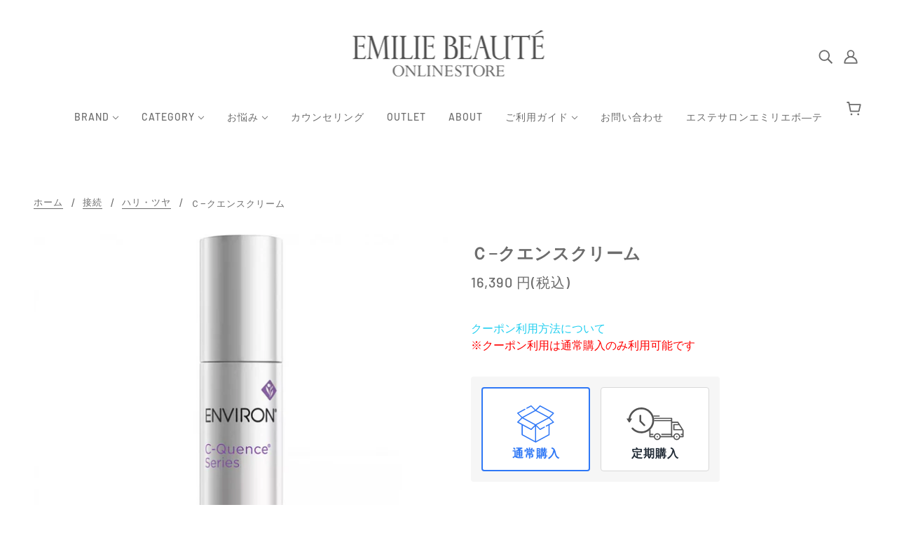

--- FILE ---
content_type: text/html; charset=utf-8
request_url: https://emiliebeauteonline.com/collections/hari/products/83
body_size: 32747
content:
<!doctype html>
<html class="no-js flexbox-gap" lang="ja" dir="ltr">
  <head>
    <script type="application/vnd.locksmith+json" data-locksmith>{"version":"v254","locked":false,"initialized":true,"scope":"product","access_granted":true,"access_denied":false,"requires_customer":false,"manual_lock":false,"remote_lock":false,"has_timeout":false,"remote_rendered":null,"hide_resource":false,"hide_links_to_resource":false,"transparent":true,"locks":{"all":[],"opened":[]},"keys":[],"keys_signature":"54f92991afcb747ba155adbc95b9605ada2808463ccab0fb3a31c3683528d79a","state":{"template":"product","theme":144339960119,"product":"83","collection":"hari","page":null,"blog":null,"article":null,"app":null},"now":1769072433,"path":"\/collections\/hari\/products\/83","locale_root_url":"\/","canonical_url":"https:\/\/emiliebeauteonline.com\/products\/83","customer_id":null,"customer_id_signature":"54f92991afcb747ba155adbc95b9605ada2808463ccab0fb3a31c3683528d79a","cart":null}</script><script data-locksmith>!function(){undefined;!function(){var s=window.Locksmith={},e=document.querySelector('script[type="application/vnd.locksmith+json"]'),n=e&&e.innerHTML;if(s.state={},s.util={},s.loading=!1,n)try{s.state=JSON.parse(n)}catch(d){}if(document.addEventListener&&document.querySelector){var o,a,i,t=[76,79,67,75,83,77,73,84,72,49,49],c=function(){a=t.slice(0)},l="style",r=function(e){e&&27!==e.keyCode&&"click"!==e.type||(document.removeEventListener("keydown",r),document.removeEventListener("click",r),o&&document.body.removeChild(o),o=null)};c(),document.addEventListener("keyup",function(e){if(e.keyCode===a[0]){if(clearTimeout(i),a.shift(),0<a.length)return void(i=setTimeout(c,1e3));c(),r(),(o=document.createElement("div"))[l].width="50%",o[l].maxWidth="1000px",o[l].height="85%",o[l].border="1px rgba(0, 0, 0, 0.2) solid",o[l].background="rgba(255, 255, 255, 0.99)",o[l].borderRadius="4px",o[l].position="fixed",o[l].top="50%",o[l].left="50%",o[l].transform="translateY(-50%) translateX(-50%)",o[l].boxShadow="0 2px 5px rgba(0, 0, 0, 0.3), 0 0 100vh 100vw rgba(0, 0, 0, 0.5)",o[l].zIndex="2147483645";var t=document.createElement("textarea");t.value=JSON.stringify(JSON.parse(n),null,2),t[l].border="none",t[l].display="block",t[l].boxSizing="border-box",t[l].width="100%",t[l].height="100%",t[l].background="transparent",t[l].padding="22px",t[l].fontFamily="monospace",t[l].fontSize="14px",t[l].color="#333",t[l].resize="none",t[l].outline="none",t.readOnly=!0,o.appendChild(t),document.body.appendChild(o),t.addEventListener("click",function(e){e.stopImmediatePropagation()}),t.select(),document.addEventListener("keydown",r),document.addEventListener("click",r)}})}s.isEmbedded=-1!==window.location.search.indexOf("_ab=0&_fd=0&_sc=1"),s.path=s.state.path||window.location.pathname,s.basePath=s.state.locale_root_url.concat("/apps/locksmith").replace(/^\/\//,"/"),s.reloading=!1,s.util.console=window.console||{log:function(){},error:function(){}},s.util.makeUrl=function(e,t){var n,o=s.basePath+e,a=[],i=s.cache();for(n in i)a.push(n+"="+encodeURIComponent(i[n]));for(n in t)a.push(n+"="+encodeURIComponent(t[n]));return s.state.customer_id&&(a.push("customer_id="+encodeURIComponent(s.state.customer_id)),a.push("customer_id_signature="+encodeURIComponent(s.state.customer_id_signature))),o+=(-1===o.indexOf("?")?"?":"&")+a.join("&")},s._initializeCallbacks=[],s.on=function(e,t){if("initialize"!==e)throw'Locksmith.on() currently only supports the "initialize" event';s._initializeCallbacks.push(t)},s.initializeSession=function(e){if(!s.isEmbedded){var t=!1,n=!0,o=!0;(e=e||{}).silent&&(o=n=!(t=!0)),s.ping({silent:t,spinner:n,reload:o,callback:function(){s._initializeCallbacks.forEach(function(e){e()})}})}},s.cache=function(e){var t={};try{var n=function a(e){return(document.cookie.match("(^|; )"+e+"=([^;]*)")||0)[2]};t=JSON.parse(decodeURIComponent(n("locksmith-params")||"{}"))}catch(d){}if(e){for(var o in e)t[o]=e[o];document.cookie="locksmith-params=; expires=Thu, 01 Jan 1970 00:00:00 GMT; path=/",document.cookie="locksmith-params="+encodeURIComponent(JSON.stringify(t))+"; path=/"}return t},s.cache.cart=s.state.cart,s.cache.cartLastSaved=null,s.params=s.cache(),s.util.reload=function(){s.reloading=!0;try{window.location.href=window.location.href.replace(/#.*/,"")}catch(d){s.util.console.error("Preferred reload method failed",d),window.location.reload()}},s.cache.saveCart=function(e){if(!s.cache.cart||s.cache.cart===s.cache.cartLastSaved)return e?e():null;var t=s.cache.cartLastSaved;s.cache.cartLastSaved=s.cache.cart,fetch("/cart/update.js",{method:"POST",headers:{"Content-Type":"application/json",Accept:"application/json"},body:JSON.stringify({attributes:{locksmith:s.cache.cart}})}).then(function(e){if(!e.ok)throw new Error("Cart update failed: "+e.status);return e.json()}).then(function(){e&&e()})["catch"](function(e){if(s.cache.cartLastSaved=t,!s.reloading)throw e})},s.util.spinnerHTML='<style>body{background:#FFF}@keyframes spin{from{transform:rotate(0deg)}to{transform:rotate(360deg)}}#loading{display:flex;width:100%;height:50vh;color:#777;align-items:center;justify-content:center}#loading .spinner{display:block;animation:spin 600ms linear infinite;position:relative;width:50px;height:50px}#loading .spinner-ring{stroke:currentColor;stroke-dasharray:100%;stroke-width:2px;stroke-linecap:round;fill:none}</style><div id="loading"><div class="spinner"><svg width="100%" height="100%"><svg preserveAspectRatio="xMinYMin"><circle class="spinner-ring" cx="50%" cy="50%" r="45%"></circle></svg></svg></div></div>',s.util.clobberBody=function(e){document.body.innerHTML=e},s.util.clobberDocument=function(e){e.responseText&&(e=e.responseText),document.documentElement&&document.removeChild(document.documentElement);var t=document.open("text/html","replace");t.writeln(e),t.close(),setTimeout(function(){var e=t.querySelector("[autofocus]");e&&e.focus()},100)},s.util.serializeForm=function(e){if(e&&"FORM"===e.nodeName){var t,n,o={};for(t=e.elements.length-1;0<=t;t-=1)if(""!==e.elements[t].name)switch(e.elements[t].nodeName){case"INPUT":switch(e.elements[t].type){default:case"text":case"hidden":case"password":case"button":case"reset":case"submit":o[e.elements[t].name]=e.elements[t].value;break;case"checkbox":case"radio":e.elements[t].checked&&(o[e.elements[t].name]=e.elements[t].value);break;case"file":}break;case"TEXTAREA":o[e.elements[t].name]=e.elements[t].value;break;case"SELECT":switch(e.elements[t].type){case"select-one":o[e.elements[t].name]=e.elements[t].value;break;case"select-multiple":for(n=e.elements[t].options.length-1;0<=n;n-=1)e.elements[t].options[n].selected&&(o[e.elements[t].name]=e.elements[t].options[n].value)}break;case"BUTTON":switch(e.elements[t].type){case"reset":case"submit":case"button":o[e.elements[t].name]=e.elements[t].value}}return o}},s.util.on=function(e,i,s,t){t=t||document;var c="locksmith-"+e+i,n=function(e){var t=e.target,n=e.target.parentElement,o=t&&t.className&&(t.className.baseVal||t.className)||"",a=n&&n.className&&(n.className.baseVal||n.className)||"";("string"==typeof o&&-1!==o.split(/\s+/).indexOf(i)||"string"==typeof a&&-1!==a.split(/\s+/).indexOf(i))&&!e[c]&&(e[c]=!0,s(e))};t.attachEvent?t.attachEvent(e,n):t.addEventListener(e,n,!1)},s.util.enableActions=function(e){s.util.on("click","locksmith-action",function(e){e.preventDefault();var t=e.target;t.dataset.confirmWith&&!confirm(t.dataset.confirmWith)||(t.disabled=!0,t.innerText=t.dataset.disableWith,s.post("/action",t.dataset.locksmithParams,{spinner:!1,type:"text",success:function(e){(e=JSON.parse(e.responseText)).message&&alert(e.message),s.util.reload()}}))},e)},s.util.inject=function(e,t){var n=["data","locksmith","append"];if(-1!==t.indexOf(n.join("-"))){var o=document.createElement("div");o.innerHTML=t,e.appendChild(o)}else e.innerHTML=t;var a,i,s=e.querySelectorAll("script");for(i=0;i<s.length;++i){a=s[i];var c=document.createElement("script");if(a.type&&(c.type=a.type),a.src)c.src=a.src;else{var l=document.createTextNode(a.innerHTML);c.appendChild(l)}e.appendChild(c)}var r=e.querySelector("[autofocus]");r&&r.focus()},s.post=function(e,t,n){!1!==(n=n||{}).spinner&&s.util.clobberBody(s.util.spinnerHTML);var o={};n.container===document?(o.layout=1,n.success=function(e){s.util.clobberDocument(e)}):n.container&&(o.layout=0,n.success=function(e){var t=document.getElementById(n.container);s.util.inject(t,e),t.id===t.firstChild.id&&t.parentElement.replaceChild(t.firstChild,t)}),n.form_type&&(t.form_type=n.form_type),n.include_layout_classes!==undefined&&(t.include_layout_classes=n.include_layout_classes),n.lock_id!==undefined&&(t.lock_id=n.lock_id),s.loading=!0;var a=s.util.makeUrl(e,o),i="json"===n.type||"text"===n.type;fetch(a,{method:"POST",headers:{"Content-Type":"application/json",Accept:i?"application/json":"text/html"},body:JSON.stringify(t)}).then(function(e){if(!e.ok)throw new Error("Request failed: "+e.status);return e.text()}).then(function(e){var t=n.success||s.util.clobberDocument;t(i?{responseText:e}:e)})["catch"](function(e){if(!s.reloading)if("dashboard.weglot.com"!==window.location.host){if(!n.silent)throw alert("Something went wrong! Please refresh and try again."),e;console.error(e)}else console.error(e)})["finally"](function(){s.loading=!1})},s.postResource=function(e,t){e.path=s.path,e.search=window.location.search,e.state=s.state,e.passcode&&(e.passcode=e.passcode.trim()),e.email&&(e.email=e.email.trim()),e.state.cart=s.cache.cart,e.locksmith_json=s.jsonTag,e.locksmith_json_signature=s.jsonTagSignature,s.post("/resource",e,t)},s.ping=function(e){if(!s.isEmbedded){e=e||{};var t=function(){e.reload?s.util.reload():"function"==typeof e.callback&&e.callback()};s.post("/ping",{path:s.path,search:window.location.search,state:s.state},{spinner:!!e.spinner,silent:"undefined"==typeof e.silent||e.silent,type:"text",success:function(e){e&&e.responseText?((e=JSON.parse(e.responseText)).messages&&0<e.messages.length&&s.showMessages(e.messages),e.cart&&s.cache.cart!==e.cart?(s.cache.cart=e.cart,s.cache.saveCart(function(){t(),e.cart&&e.cart.match(/^.+:/)&&s.util.reload()})):t()):console.error("[Locksmith] Invalid result in ping callback:",e)}})}},s.timeoutMonitor=function(){var e=s.cache.cart;s.ping({callback:function(){e!==s.cache.cart||setTimeout(function(){s.timeoutMonitor()},6e4)}})},s.showMessages=function(e){var t=document.createElement("div");t.style.position="fixed",t.style.left=0,t.style.right=0,t.style.bottom="-50px",t.style.opacity=0,t.style.background="#191919",t.style.color="#ddd",t.style.transition="bottom 0.2s, opacity 0.2s",t.style.zIndex=999999,t.innerHTML="        <style>          .locksmith-ab .locksmith-b { display: none; }          .locksmith-ab.toggled .locksmith-b { display: flex; }          .locksmith-ab.toggled .locksmith-a { display: none; }          .locksmith-flex { display: flex; flex-wrap: wrap; justify-content: space-between; align-items: center; padding: 10px 20px; }          .locksmith-message + .locksmith-message { border-top: 1px #555 solid; }          .locksmith-message a { color: inherit; font-weight: bold; }          .locksmith-message a:hover { color: inherit; opacity: 0.8; }          a.locksmith-ab-toggle { font-weight: inherit; text-decoration: underline; }          .locksmith-text { flex-grow: 1; }          .locksmith-cta { flex-grow: 0; text-align: right; }          .locksmith-cta button { transform: scale(0.8); transform-origin: left; }          .locksmith-cta > * { display: block; }          .locksmith-cta > * + * { margin-top: 10px; }          .locksmith-message a.locksmith-close { flex-grow: 0; text-decoration: none; margin-left: 15px; font-size: 30px; font-family: monospace; display: block; padding: 2px 10px; }                    @media screen and (max-width: 600px) {            .locksmith-wide-only { display: none !important; }            .locksmith-flex { padding: 0 15px; }            .locksmith-flex > * { margin-top: 5px; margin-bottom: 5px; }            .locksmith-cta { text-align: left; }          }                    @media screen and (min-width: 601px) {            .locksmith-narrow-only { display: none !important; }          }        </style>      "+e.map(function(e){return'<div class="locksmith-message">'+e+"</div>"}).join(""),document.body.appendChild(t),document.body.style.position="relative",document.body.parentElement.style.paddingBottom=t.offsetHeight+"px",setTimeout(function(){t.style.bottom=0,t.style.opacity=1},50),s.util.on("click","locksmith-ab-toggle",function(e){e.preventDefault();for(var t=e.target.parentElement;-1===t.className.split(" ").indexOf("locksmith-ab");)t=t.parentElement;-1!==t.className.split(" ").indexOf("toggled")?t.className=t.className.replace("toggled",""):t.className=t.className+" toggled"}),s.util.enableActions(t)}}()}();</script>
      <script data-locksmith>Locksmith.cache.cart=null</script>

  <script data-locksmith>Locksmith.jsonTag="{\"version\":\"v254\",\"locked\":false,\"initialized\":true,\"scope\":\"product\",\"access_granted\":true,\"access_denied\":false,\"requires_customer\":false,\"manual_lock\":false,\"remote_lock\":false,\"has_timeout\":false,\"remote_rendered\":null,\"hide_resource\":false,\"hide_links_to_resource\":false,\"transparent\":true,\"locks\":{\"all\":[],\"opened\":[]},\"keys\":[],\"keys_signature\":\"54f92991afcb747ba155adbc95b9605ada2808463ccab0fb3a31c3683528d79a\",\"state\":{\"template\":\"product\",\"theme\":144339960119,\"product\":\"83\",\"collection\":\"hari\",\"page\":null,\"blog\":null,\"article\":null,\"app\":null},\"now\":1769072433,\"path\":\"\\\/collections\\\/hari\\\/products\\\/83\",\"locale_root_url\":\"\\\/\",\"canonical_url\":\"https:\\\/\\\/emiliebeauteonline.com\\\/products\\\/83\",\"customer_id\":null,\"customer_id_signature\":\"54f92991afcb747ba155adbc95b9605ada2808463ccab0fb3a31c3683528d79a\",\"cart\":null}";Locksmith.jsonTagSignature="eea8d215a2a05812142566bca51d7509f5f6758993eb7e2e34edbc2556b48471"</script>
    <!-- Blockshop Theme - Version 8.6.5 by Troop Themes - https://troopthemes.com/ -->

    <meta charset="UTF-8">
    <meta http-equiv="X-UA-Compatible" content="IE=edge">
    <meta name="viewport" content="width=device-width, initial-scale=1.0, maximum-scale=5.0"><meta name="description" content=" 艶やかで健康的な若々しい印象の肌に導く高機能保湿クリーム ビタミンC*¹、ビタミンE*¹、ローズマリー葉エキス*¹などの美容成分を豊富に配合したエイジングケア*²高機能保湿クリーム。紫外線ダメージを受けた肌をすこやかに保ち、ハリとうるおいのある、やわらかで若々しい印象の肌に導きます。サラッとした使い心地のクリームで、C−クエンスセラムと併用してお使いいただくことで高い効果を生み出します。*¹保湿・整肌成分*²年齢に応じたケア  こんな方におすすめ ◆ハリのなさが気になる方 ◆目元、口元などの年齢サインが気になる方 ◆くすみ*¹が気になる方 ◆本格的なエイジングケア*²をしたい方 ◆高機能スキンケア*³に興味がある方 ◆さらっとした">
<link rel="preconnect" href="https://cdn.shopify.com">
    <link rel="preconnect" href="https://fonts.shopifycdn.com">
    <link rel="preconnect" href="https://monorail-edge.shopifysvc.com">

    <link rel="preload" href="//emiliebeauteonline.com/cdn/shop/t/3/assets/theme--critical.css?v=179756224762957406581677491604" as="style">
    <link rel="preload" href="//emiliebeauteonline.com/cdn/shop/t/3/assets/theme--async.css?v=86735595424080288621676280503" as="style">
    <link rel="preload" href="//emiliebeauteonline.com/cdn/shop/t/3/assets/lazysizes.min.js?v=153084990365669432281676280501" as="script">
    
    
    <link href="https://fonts.googleapis.com/css?family=Noto+Serif+JP" rel="stylesheet"><link rel="canonical" href="https://emiliebeauteonline.com/products/83"><title>Ｃ−クエンスクリーム | エミリエボーテオンラインストア</title><meta property="og:type" content="product" />
<meta property="og:title" content="Ｃ−クエンスクリーム" />
<meta property="og:image" content="http://emiliebeauteonline.com/cdn/shop/products/0000000000832_bhScgco.jpg?v=1678929388&width=1200" />
<meta property="og:image:secure_url" content="https://emiliebeauteonline.com/cdn/shop/products/0000000000832_bhScgco.jpg?v=1678929388&width=1200" />
<meta property="og:image:width" content="800" />
    <meta property="og:image:height" content="800" /><meta property="og:price:currency" content="JPY" />
<meta
    property="og:price:amount"
    content="16,390"
  />

  <script type="application/ld+json">
    {
      "@context": "https://schema.org/",
      "@type": "Product",
      "name": "Ｃ−クエンスクリーム",
      "image": ["//emiliebeauteonline.com/cdn/shop/products/0000000000832_bhScgco.jpg?v=1678929388&width=1200"
],
      "description": " 艶やかで健康的な若々しい印象の肌に導く高機能保湿クリームビタミンC*¹、ビタミンE*¹、ローズマリー葉エキス*¹などの美容成分を豊富に配合したエイジングケア*²高機能保湿クリーム。紫外線ダメ...",
      "sku": "env-47",
      "brand": {
        "@type": "Brand",
        "name": "EmilieBeaute"
      },"offers": {
        "@type": "Offer",
        "url": "/products/83",
        "priceCurrency": "JPY",
        "price": "16,390",
        "availability": "https://schema.org/InStock"
      }
    }
  </script><meta property="og:url" content="https://emiliebeauteonline.com/products/83" />
<meta property="og:site_name" content="エミリエボーテオンラインストア" /><meta property="og:description" content=" 艶やかで健康的な若々しい印象の肌に導く高機能保湿クリーム ビタミンC*¹、ビタミンE*¹、ローズマリー葉エキス*¹などの美容成分を豊富に配合したエイジングケア*²高機能保湿クリーム。紫外線ダメージを受けた肌をすこやかに保ち、ハリとうるおいのある、やわらかで若々しい印象の肌に導きます。サラッとした使い心地のクリームで、C−クエンスセラムと併用してお使いいただくことで高い効果を生み出します。*¹保湿・整肌成分*²年齢に応じたケア  こんな方におすすめ ◆ハリのなさが気になる方 ◆目元、口元などの年齢サインが気になる方 ◆くすみ*¹が気になる方 ◆本格的なエイジングケア*²をしたい方 ◆高機能スキンケア*³に興味がある方 ◆さらっとした" />
<meta name="twitter:card" content="summary" /><meta name="twitter:description" content=" 艶やかで健康的な若々しい印象の肌に導く高機能保湿クリーム ビタミンC*¹、ビタミンE*¹、ローズマリー葉エキス*¹などの美容成分を豊富に配合したエイジングケア*²高機能保湿クリーム。紫外線ダメージを受けた肌をすこやかに保ち、ハリとうるおいのある、やわらかで若々しい印象の肌に導きます。サラッとした使い心地のクリームで、C−クエンスセラムと併用してお使いいただくことで高い効果を生み出します。*¹保湿・整肌成分*²年齢に応じたケア  こんな方におすすめ ◆ハリのなさが気になる方 ◆目元、口元などの年齢サインが気になる方 ◆くすみ*¹が気になる方 ◆本格的なエイジングケア*²をしたい方 ◆高機能スキンケア*³に興味がある方 ◆さらっとした" />
<meta name="twitter:title" content="Ｃ−クエンスクリーム" />
<meta
      name="twitter:image"
      content="https://emiliebeauteonline.com/cdn/shop/products/0000000000832_bhScgco.jpg?v=1678929388&width=480"
    /><style>@font-face {
  font-family: Barlow;
  font-weight: 500;
  font-style: normal;
  font-display: swap;
  src: url("//emiliebeauteonline.com/cdn/fonts/barlow/barlow_n5.a193a1990790eba0cc5cca569d23799830e90f07.woff2") format("woff2"),
       url("//emiliebeauteonline.com/cdn/fonts/barlow/barlow_n5.ae31c82169b1dc0715609b8cc6a610b917808358.woff") format("woff");
}
@font-face {
  font-family: Barlow;
  font-weight: 700;
  font-style: normal;
  font-display: swap;
  src: url("//emiliebeauteonline.com/cdn/fonts/barlow/barlow_n7.691d1d11f150e857dcbc1c10ef03d825bc378d81.woff2") format("woff2"),
       url("//emiliebeauteonline.com/cdn/fonts/barlow/barlow_n7.4fdbb1cb7da0e2c2f88492243ffa2b4f91924840.woff") format("woff");
}
</style><style>
  :root {
    --font--featured-heading--size: 30px;
    --font--section-heading--size: 24px;
    --font--block-heading--size: 18px;
    --font--heading--uppercase: uppercase;
    --font--paragraph--size: 16px;

    --font--heading--family: "New York", Iowan Old Style, Apple Garamond, Baskerville, Times New Roman, Droid Serif, Times, Source Serif Pro, serif, Apple Color Emoji, Segoe UI Emoji, Segoe UI Symbol;
    --font--heading--weight: 400;
    --font--heading--normal-weight: 400;
    --font--heading--style: normal;

    --font--accent--family: Barlow, sans-serif;
    --font--accent--weight: 500;
    --font--accent--style: normal;
    --font--accent--size: 13px;

    --font--paragraph--family: "system_ui", -apple-system, 'Segoe UI', Roboto, 'Helvetica Neue', 'Noto Sans', 'Liberation Sans', Arial, sans-serif, 'Apple Color Emoji', 'Segoe UI Emoji', 'Segoe UI Symbol', 'Noto Color Emoji';
    --font--paragraph--weight: 400;
    --font--paragraph--style: normal;
    --font--bolder-paragraph--weight: 700;
  }
</style><style>
  :root {
    --color--accent-1: #ffe9ee;
    --color--accent-2: #fffafa;
    --bg-color--light: #f9f9f9;
    --bg-color--dark: #222222;
    --bdr-color--badge: rgba(108, 108, 108, 0.07);
    --bg-color--body: #ffffff;
    --color--body: #6c6c6c;
    --color--body--light: #9c9c9c;
    --color--alternative: #ffffff;
    --color--button: #666666;
    --bdr-color--button: #666666;
    --bg-color--button: #ffc9d5;
    --bg-color--button--hover: #ffc9d5;

    /* shop pay */
    --payment-terms-background-color: #ffffff;

    --bdr-color--general: #eaeaea;
    --bg-color--textbox: #fff;
    --bg-color--panel: #f7f7f7;
    --color--border-disabled: #d2d2d2;
    --color--button-disabled: #b9b9b9;
    --color--success: #4caf50;
    --color--fail: #d32f2f;
    --color--stars: black;
  }
</style><script>
  var theme = theme || {};
  theme.assets = theme.assets || {};
  theme.local_storage = theme.local_storage || {};
  theme.settings = theme.settings || {};
  theme.scripts = theme.scripts || {};
  theme.styles = theme.styles || {};
  theme.translations = theme.translations || {};
  theme.urls = theme.urls || {};

  theme.assets.masonry = '//emiliebeauteonline.com/cdn/shop/t/3/assets/masonry.min.js?v=153413113355937702121676280501';
  theme.assets.swipe = '//emiliebeauteonline.com/cdn/shop/t/3/assets/swipe-listener.min.js?v=123039615894270182531676280503';

  theme.local_storage.cart_items = 'beyond_cart_items';
  theme.local_storage.collection_layout = 'beyond_collection_layout';
  theme.local_storage.popup = 'beyond_popup'
  theme.local_storage.recent_products = 'beyond_recently_viewed';
  theme.local_storage.search_layout = 'beyond_search_layout';

  theme.settings.cart_type = 'page';
  theme.settings.hover_image_enabled = 'true' === 'true';
  theme.settings.quick_add = 'true' === 'true';
  theme.settings.money_format = "{{amount_no_decimals}} 円(税込)";

  theme.translations.mailing_list_success_message = 'ご登録ありがとうございます。';
  theme.translations.add_to_cart = 'カートへ追加';
  theme.translations.out_of_stock = '在庫なし';
  theme.translations.unavailable = '利用不可'
  theme.translations.low_in_stock = {
    one: '残り1点',
    other: '残り2点'
  };

  theme.urls.all_products_collection = '/collections/all';
  theme.urls.cart = '/cart';
  theme.urls.cart_add = '/cart/add';
  theme.urls.cart_change = '/cart/change';
  theme.urls.product_recommendations = '/recommendations/products';
  theme.urls.search = '/search';

  
    theme.urls.root = '';
  

  // LazySizes
  window.lazySizesConfig = window.lazySizesConfig || {};
  window.lazySizesConfig.expand = 1200;
  window.lazySizesConfig.loadMode = 3;
  window.lazySizesConfig.ricTimeout = 50;
</script>

<script>
  // Element extended methods
  Element.prototype.trigger = window.trigger = function(event, data = false) {
    const event_obj = data ? new CustomEvent(event, { detail: data }) : new Event(event);
    this.dispatchEvent(event_obj);
  };

  Element.prototype.on = window.on = function(events, callback, options) {
    // save the namespaces on the element itself
    if (!this.namespaces) this.namespaces = {};

    events.split(' ').forEach(event => {
      this.namespaces[event] = callback;
      this.addEventListener(event.split('.')[0], callback, options);
    });
    return this;
  };

  Element.prototype.off = window.off = function(events) {
    if (!this.namespaces) return;

    events.split(' ').forEach(event => {
      this.removeEventListener(event.split('.')[0], this.namespaces[event]);
      delete this.namespaces[event];
    });
    return this;
  };

  Element.prototype.index = function() {
    return [...this.parentNode.children].indexOf(this);
  };

  Element.prototype.offset = function() {
    const rect = this.getBoundingClientRect();

    return {
      top: rect.top + window.pageYOffset,
      left: rect.left + window.pageXOffset
    };
  };

  Element.prototype.setStyles = function(styles = {}) {
    for (const property in styles) this.style[property] = styles[property];
    return this;
  }

  Element.prototype.remove = function() {
    return this.parentNode.removeChild(this);
  };

  // NodeList & Array extended methods
  NodeList.prototype.on = Array.prototype.on = function(events, callback, options) {
    this.forEach(element => {
      // save the namespaces on the element itself
      if (!element.namespaces) element.namespaces = {};

      events.split(' ').forEach(event => {
        element.namespaces[event] = callback;
        element.addEventListener(event.split('.')[0], callback, options);
      });
    });
  };

  NodeList.prototype.off = Array.prototype.off = function(events) {
    this.forEach(element => {
      if (!element.namespaces) return;

      events.split(' ').forEach(event => {
        element.removeEventListener(event.split('.')[0], element.namespaces[event]);
        delete element.namespaces[event];
      });
    });
  };

  NodeList.prototype.not = Array.prototype.not = function(arr_like_obj) {
    // this always returns an Array
    const new_array_of_elements = [];
    if (arr_like_obj instanceof HTMLElement) arr_like_obj = [arr_like_obj];

    this.forEach(element => {
      if (![...arr_like_obj].includes(element)) new_array_of_elements.push(element);
    });

    return new_array_of_elements;
  };

  class Utilities {
    constructor() {
      this.isTouchDevice = window.matchMedia('(pointer: coarse)').matches;
    }

    debounce(delay, fn) {
      let timeout;

      return function(...args) {
        const context = this;
        clearTimeout(timeout);
        timeout = setTimeout(() => fn.apply(context, args), delay);
      };
    }

    formatMoney(raw_amount) {
      const num_decimals = theme.settings.money_format.includes('no_decimals') ? 0 : 2;
      const locale = theme.settings.money_format.includes('comma') ? 'de-DE' : 'en-US';

      const formatter = Intl.NumberFormat(locale, {
        minimumFractionDigits: num_decimals,
        maximumFractionDigits: num_decimals
      });

      const formatted_amount = formatter.format(raw_amount / 100);
      
      return theme.settings.money_format.replace(/\{\{\s*(\w+)\s*\}\}/, formatted_amount);
    }

    getHiddenDimensions(element, strip_components = []) {
      const cloned_el = this.parseHtml(element.outerHTML, null, strip_components);
      cloned_el.setStyles({
        display: 'block',
        position: 'absolute',
        padding: element.style.padding,
        visibility: 'hidden',
      })

      element.parentNode ? element.parentNode.appendChild(cloned_el) : document.body.appendChild(cloned_el);
      const { offsetHeight: height, offsetWidth: width } = cloned_el;
      cloned_el.remove();
      return { height, width };
    }

    getAvailableQuantity(form) {
      const { dataset: variant_data, value: variant_id } = form.querySelector('option[selected]');
      const { inventoryManagement, inventoryPolicy, inventoryQuantity } = variant_data;

      // if inventory isn't tracked we can add items indefinitely
      if (inventoryManagement !== 'shopify' || inventoryPolicy === 'continue') return true;

      // we use local storage because you can have multiple tabs open
      const cart_items = JSON.parse(localStorage.getItem(theme.local_storage.cart_items));
      let cart_quantity = 0;
      if (cart_items[variant_id]) cart_quantity = cart_items[variant_id];

      const form_id = form.getAttribute('id');
      let quantity_remaining = parseInt(inventoryQuantity) - cart_quantity;

      let requested_quantity = 1;
      const quantity_input = document.querySelector(`.product-quantity--input[form='${form_id}']`);
      if (quantity_input) requested_quantity = parseInt(quantity_input.value);

      if (quantity_remaining <= 0) {
        quantity_remaining = 0;
        // if quantity block isn't added, quantity_input.value will be undefined
        if (quantity_input) quantity_input.value = 1;
      } else if (requested_quantity > quantity_remaining && quantity_input) {
        quantity_input.value = quantity_remaining;
      } else return true;

      if (quantity_remaining === 0)
        window.location.hash = '#feedback-bar--product--no-items';
      else if (quantity_remaining === 1)
        window.location.hash = '#feedback-bar--product--one-item';
      else if (quantity_remaining > 1)
        window.location.hash = `#feedback-bar--product--${quantity_remaining}-items`;

      window.trigger('theme:feedbackBar:quantity', quantity_remaining);
      return false;
    }

    imagesLoaded(containers, callback, force_load) { // containers can be an element or array of elements
      if (containers instanceof HTMLElement) containers = [containers];

      let images = [], loaded_images = [];
      containers.forEach(container => {
        images = [...images, ...container.querySelectorAll('img, .placeholder--root svg')]
      });

      if (!images.length) {
        callback();
        return;
      }

      const loadImage = image => {
        loaded_images.push(image);
        loaded_images.length === images.length && callback();
      };

      images.forEach(image =>
        image.classList.contains('lazyloaded')
          ? loadImage(image) : image.on('lazyloaded', () => loadImage(image))
      );

      if (force_load) {
        const forceLoad = () => images.forEach(image => window.lazySizes.loader.unveil(image));
        const lazysizes = document.head.querySelector('script[src*="/assets/lazysizes.min.js"]');
        lazysizes.loaded
          ? forceLoad() : window.on('theme:lazySizes:loaded', () => forceLoad());
      }
    }

    libraryLoader(name, url, callback) {
      if (theme.scripts[name] === undefined) {
        theme.scripts[name] = 'requested';
        const script = document.createElement('script');
        script.src = url;
        script.onload = () => {
          theme.scripts[name] = 'loaded';
          callback && callback();
          window.trigger(`theme:${name}:loaded`);
        };
        document.body ? document.body.appendChild(script) : document.head.appendChild(script);
      } else if (callback && theme.scripts[name] === 'requested') {
        window.on(`theme:${name}:loaded`, callback);
      } else if (callback && theme.scripts[name] === 'loaded') callback();
    }

    parseHtml(html_string, selector, strip_components = []) {
      strip_components.forEach(component => { // remove web components so they don't init
        const regex = new RegExp(component, 'g');
        html_string = html_string.replace(regex, 'div')
      });

      const container = document.createElement('div');
      container.innerHTML = html_string;
      return selector ? container.querySelector(selector) : container.querySelector(':scope > *');
    }

    stylesheetLoader(name, url, callback) {
      if (theme.styles[name] === undefined) {
        theme.styles[name] = 'requested';
        const stylesheet = document.createElement('link');
        stylesheet.rel = 'stylesheet';
        stylesheet.href = url;
        stylesheet.onload = () => {
          theme.styles[name] = 'loaded';
          callback && callback();
          window.trigger(`theme:${name}Styles:loaded`);
        }
        document.body ? document.body.appendChild(stylesheet) : document.head.appendChild(stylesheet);
      } else if (callback && theme.styles[name] === 'requested') {
        window.on(`theme:${name}Styles:loaded`, callback);
      } else if (callback && theme.styles[name] === 'loaded') callback();
    }

    updateRecentProducts(handle) {
      const current_product_arr = [handle];
      const previous_product_str = localStorage.getItem(theme.local_storage.recent_products);
      const max_num_recents_stored = 4;
      let previous_product_arr, current_product_str, newly_visited_product = false;

      // first check if we have existing data or not
      if (previous_product_str) {
        previous_product_arr = JSON.parse(previous_product_str);

        if (previous_product_arr.indexOf(handle) === -1) newly_visited_product = true;
      } else {
        // localStorage accepts strings only, so we'll convert to string and set
        current_product_str = JSON.stringify(current_product_arr);
        localStorage.setItem(theme.local_storage.recent_products, current_product_str);
      }
      if (newly_visited_product) {
        if (previous_product_arr.length === max_num_recents_stored)
          previous_product_arr = previous_product_arr.slice(1);

        current_product_str = JSON.stringify(previous_product_arr.concat(current_product_arr));
        localStorage.setItem(theme.local_storage.recent_products, current_product_str);
      }
    }
  }

  theme.utils = new Utilities();
</script>






<script>
  theme.swatches = new class Swatches {
    constructor() {
      this.getColors();
    }

    getColors() {}

    setColors(inputs = false) {
      if (!inputs) return

      inputs.forEach(input => {
        const swatch = input.nextElementSibling;
        const swatch_color = input.value.toLowerCase().replace(/\s+/g, '');

        if (this[swatch_color] === undefined) {
          swatch.style['background-color'] = swatch_color;
        } else if (this[swatch_color].indexOf('cdn.shopify.com') > -1) {
          swatch.style['background-image'] = `url(${this[swatch_color]})`;
        } else {
          swatch.style['background-color'] = this[swatch_color];
        }
      });
    }
  };
</script><script type="module">
  import "//emiliebeauteonline.com/cdn/shop/t/3/assets/a11y.js?v=153538712262687671481676280499";
  import "//emiliebeauteonline.com/cdn/shop/t/3/assets/media-queries.js?v=167717205724085174091676280501";
  import "//emiliebeauteonline.com/cdn/shop/t/3/assets/radios.js?v=111666033742944751041676280503";
  import "//emiliebeauteonline.com/cdn/shop/t/3/assets/transition.js?v=37854290330505103871676280503";
  import "//emiliebeauteonline.com/cdn/shop/t/3/assets/general.js?v=117215248641945840211676280500";
  import "//emiliebeauteonline.com/cdn/shop/t/3/assets/product-grid.js?v=126398878396025640171676280502";
  import "//emiliebeauteonline.com/cdn/shop/t/3/assets/tab-order.js?v=42336612336867996111676280503";import "//emiliebeauteonline.com/cdn/shop/t/3/assets/off-canvas.js?v=130555670894578263221676280501";
    import "//emiliebeauteonline.com/cdn/shop/t/3/assets/cart.js?v=167893482266653594581676280499";import "//emiliebeauteonline.com/cdn/shop/t/3/assets/quick-add.js?v=76089371648219767251676280502";import "//emiliebeauteonline.com/cdn/shop/t/3/assets/x-menu.js?v=147868455237836805251676280503";import "//emiliebeauteonline.com/cdn/shop/t/3/assets/product.js?v=76194976183985589331676280502";</script><script
      src="//emiliebeauteonline.com/cdn/shop/t/3/assets/lazysizes.min.js?v=153084990365669432281676280501"
      async="async"
      onload="this.loaded=true;window.trigger('theme:lazySizes:loaded');"
    ></script><link href="//emiliebeauteonline.com/cdn/shop/t/3/assets/theme--critical.css?v=179756224762957406581677491604" rel="stylesheet" media="all">
    <link
      href="//emiliebeauteonline.com/cdn/shop/t/3/assets/theme--async.css?v=86735595424080288621676280503"
      rel="stylesheet"
      media="print"
      onload="this.media='all'"
    >

              <link href="//emiliebeauteonline.com/cdn/shop/t/3/assets/override.css?v=156633679054023086641704852160" rel="stylesheet" type="text/css" media="all" />
    <style>
</style>

    <noscript>
      <style>
        .layout--main-content > *,
        .footer--root,
        .popup-modal-close,
        .modal--root,
        .modal--window {
          opacity: 1;
        }
      </style>
      <link href="//emiliebeauteonline.com/cdn/shop/t/3/assets/theme--async.css?v=86735595424080288621676280503" rel="stylesheet">
    </noscript>

    <script>window.performance && window.performance.mark && window.performance.mark('shopify.content_for_header.start');</script><meta name="google-site-verification" content="3yivWK8pPMuBHPOrhzSwTKiyw_PY3JOQn2O8_dIro04">
<meta name="facebook-domain-verification" content="cvmiruzld6kkh2k369sr3sxbjj5y09">
<meta id="shopify-digital-wallet" name="shopify-digital-wallet" content="/71388627255/digital_wallets/dialog">
<meta name="shopify-checkout-api-token" content="d72b1466d7f5958ee6f3a3668a212df8">
<link rel="alternate" type="application/json+oembed" href="https://emiliebeauteonline.com/products/83.oembed">
<script async="async" src="/checkouts/internal/preloads.js?locale=ja-JP"></script>
<link rel="preconnect" href="https://shop.app" crossorigin="anonymous">
<script async="async" src="https://shop.app/checkouts/internal/preloads.js?locale=ja-JP&shop_id=71388627255" crossorigin="anonymous"></script>
<script id="apple-pay-shop-capabilities" type="application/json">{"shopId":71388627255,"countryCode":"JP","currencyCode":"JPY","merchantCapabilities":["supports3DS"],"merchantId":"gid:\/\/shopify\/Shop\/71388627255","merchantName":"エミリエボーテオンラインストア","requiredBillingContactFields":["postalAddress","email","phone"],"requiredShippingContactFields":["postalAddress","email","phone"],"shippingType":"shipping","supportedNetworks":["visa","masterCard","amex","jcb","discover"],"total":{"type":"pending","label":"エミリエボーテオンラインストア","amount":"1.00"},"shopifyPaymentsEnabled":true,"supportsSubscriptions":true}</script>
<script id="shopify-features" type="application/json">{"accessToken":"d72b1466d7f5958ee6f3a3668a212df8","betas":["rich-media-storefront-analytics"],"domain":"emiliebeauteonline.com","predictiveSearch":false,"shopId":71388627255,"locale":"ja"}</script>
<script>var Shopify = Shopify || {};
Shopify.shop = "emiliebeauteonline.myshopify.com";
Shopify.locale = "ja";
Shopify.currency = {"active":"JPY","rate":"1.0"};
Shopify.country = "JP";
Shopify.theme = {"name":"Blockshop","id":144339960119,"schema_name":"Blockshop","schema_version":"8.6.5","theme_store_id":606,"role":"main"};
Shopify.theme.handle = "null";
Shopify.theme.style = {"id":null,"handle":null};
Shopify.cdnHost = "emiliebeauteonline.com/cdn";
Shopify.routes = Shopify.routes || {};
Shopify.routes.root = "/";</script>
<script type="module">!function(o){(o.Shopify=o.Shopify||{}).modules=!0}(window);</script>
<script>!function(o){function n(){var o=[];function n(){o.push(Array.prototype.slice.apply(arguments))}return n.q=o,n}var t=o.Shopify=o.Shopify||{};t.loadFeatures=n(),t.autoloadFeatures=n()}(window);</script>
<script>
  window.ShopifyPay = window.ShopifyPay || {};
  window.ShopifyPay.apiHost = "shop.app\/pay";
  window.ShopifyPay.redirectState = null;
</script>
<script id="shop-js-analytics" type="application/json">{"pageType":"product"}</script>
<script defer="defer" async type="module" src="//emiliebeauteonline.com/cdn/shopifycloud/shop-js/modules/v2/client.init-shop-cart-sync_0MstufBG.ja.esm.js"></script>
<script defer="defer" async type="module" src="//emiliebeauteonline.com/cdn/shopifycloud/shop-js/modules/v2/chunk.common_jll-23Z1.esm.js"></script>
<script defer="defer" async type="module" src="//emiliebeauteonline.com/cdn/shopifycloud/shop-js/modules/v2/chunk.modal_HXih6-AF.esm.js"></script>
<script type="module">
  await import("//emiliebeauteonline.com/cdn/shopifycloud/shop-js/modules/v2/client.init-shop-cart-sync_0MstufBG.ja.esm.js");
await import("//emiliebeauteonline.com/cdn/shopifycloud/shop-js/modules/v2/chunk.common_jll-23Z1.esm.js");
await import("//emiliebeauteonline.com/cdn/shopifycloud/shop-js/modules/v2/chunk.modal_HXih6-AF.esm.js");

  window.Shopify.SignInWithShop?.initShopCartSync?.({"fedCMEnabled":true,"windoidEnabled":true});

</script>
<script>
  window.Shopify = window.Shopify || {};
  if (!window.Shopify.featureAssets) window.Shopify.featureAssets = {};
  window.Shopify.featureAssets['shop-js'] = {"shop-cart-sync":["modules/v2/client.shop-cart-sync_DN7iwvRY.ja.esm.js","modules/v2/chunk.common_jll-23Z1.esm.js","modules/v2/chunk.modal_HXih6-AF.esm.js"],"init-fed-cm":["modules/v2/client.init-fed-cm_DmZOWWut.ja.esm.js","modules/v2/chunk.common_jll-23Z1.esm.js","modules/v2/chunk.modal_HXih6-AF.esm.js"],"shop-cash-offers":["modules/v2/client.shop-cash-offers_HFfvn_Gz.ja.esm.js","modules/v2/chunk.common_jll-23Z1.esm.js","modules/v2/chunk.modal_HXih6-AF.esm.js"],"shop-login-button":["modules/v2/client.shop-login-button_BVN3pvk0.ja.esm.js","modules/v2/chunk.common_jll-23Z1.esm.js","modules/v2/chunk.modal_HXih6-AF.esm.js"],"pay-button":["modules/v2/client.pay-button_CyS_4GVi.ja.esm.js","modules/v2/chunk.common_jll-23Z1.esm.js","modules/v2/chunk.modal_HXih6-AF.esm.js"],"shop-button":["modules/v2/client.shop-button_zh22db91.ja.esm.js","modules/v2/chunk.common_jll-23Z1.esm.js","modules/v2/chunk.modal_HXih6-AF.esm.js"],"avatar":["modules/v2/client.avatar_BTnouDA3.ja.esm.js"],"init-windoid":["modules/v2/client.init-windoid_BlVJIuJ5.ja.esm.js","modules/v2/chunk.common_jll-23Z1.esm.js","modules/v2/chunk.modal_HXih6-AF.esm.js"],"init-shop-for-new-customer-accounts":["modules/v2/client.init-shop-for-new-customer-accounts_BqzwtUK7.ja.esm.js","modules/v2/client.shop-login-button_BVN3pvk0.ja.esm.js","modules/v2/chunk.common_jll-23Z1.esm.js","modules/v2/chunk.modal_HXih6-AF.esm.js"],"init-shop-email-lookup-coordinator":["modules/v2/client.init-shop-email-lookup-coordinator_DKDv3hKi.ja.esm.js","modules/v2/chunk.common_jll-23Z1.esm.js","modules/v2/chunk.modal_HXih6-AF.esm.js"],"init-shop-cart-sync":["modules/v2/client.init-shop-cart-sync_0MstufBG.ja.esm.js","modules/v2/chunk.common_jll-23Z1.esm.js","modules/v2/chunk.modal_HXih6-AF.esm.js"],"shop-toast-manager":["modules/v2/client.shop-toast-manager_BkVvTGW3.ja.esm.js","modules/v2/chunk.common_jll-23Z1.esm.js","modules/v2/chunk.modal_HXih6-AF.esm.js"],"init-customer-accounts":["modules/v2/client.init-customer-accounts_CZbUHFPX.ja.esm.js","modules/v2/client.shop-login-button_BVN3pvk0.ja.esm.js","modules/v2/chunk.common_jll-23Z1.esm.js","modules/v2/chunk.modal_HXih6-AF.esm.js"],"init-customer-accounts-sign-up":["modules/v2/client.init-customer-accounts-sign-up_C0QA8nCd.ja.esm.js","modules/v2/client.shop-login-button_BVN3pvk0.ja.esm.js","modules/v2/chunk.common_jll-23Z1.esm.js","modules/v2/chunk.modal_HXih6-AF.esm.js"],"shop-follow-button":["modules/v2/client.shop-follow-button_CSkbpFfm.ja.esm.js","modules/v2/chunk.common_jll-23Z1.esm.js","modules/v2/chunk.modal_HXih6-AF.esm.js"],"checkout-modal":["modules/v2/client.checkout-modal_rYdHFJTE.ja.esm.js","modules/v2/chunk.common_jll-23Z1.esm.js","modules/v2/chunk.modal_HXih6-AF.esm.js"],"shop-login":["modules/v2/client.shop-login_DeXIozZF.ja.esm.js","modules/v2/chunk.common_jll-23Z1.esm.js","modules/v2/chunk.modal_HXih6-AF.esm.js"],"lead-capture":["modules/v2/client.lead-capture_DGEoeVgo.ja.esm.js","modules/v2/chunk.common_jll-23Z1.esm.js","modules/v2/chunk.modal_HXih6-AF.esm.js"],"payment-terms":["modules/v2/client.payment-terms_BXPcfuME.ja.esm.js","modules/v2/chunk.common_jll-23Z1.esm.js","modules/v2/chunk.modal_HXih6-AF.esm.js"]};
</script>
<script>(function() {
  var isLoaded = false;
  function asyncLoad() {
    if (isLoaded) return;
    isLoaded = true;
    var urls = ["https:\/\/subscription-script2-pr.firebaseapp.com\/script.js?shop=emiliebeauteonline.myshopify.com","https:\/\/cdn.shopify.com\/s\/files\/1\/0713\/8862\/7255\/t\/3\/assets\/booster_eu_cookie_71388627255.js?v=1678173437\u0026shop=emiliebeauteonline.myshopify.com","https:\/\/documents-app.mixlogue.jp\/scripts\/ue87f9sf8e7rd.min.js?shop=emiliebeauteonline.myshopify.com"];
    for (var i = 0; i < urls.length; i++) {
      var s = document.createElement('script');
      s.type = 'text/javascript';
      s.async = true;
      s.src = urls[i];
      var x = document.getElementsByTagName('script')[0];
      x.parentNode.insertBefore(s, x);
    }
  };
  if(window.attachEvent) {
    window.attachEvent('onload', asyncLoad);
  } else {
    window.addEventListener('load', asyncLoad, false);
  }
})();</script>
<script id="__st">var __st={"a":71388627255,"offset":32400,"reqid":"629197d8-099a-48b5-8db9-3c029746b1c5-1769072432","pageurl":"emiliebeauteonline.com\/collections\/hari\/products\/83","u":"c53385dd15b3","p":"product","rtyp":"product","rid":8216253628727};</script>
<script>window.ShopifyPaypalV4VisibilityTracking = true;</script>
<script id="captcha-bootstrap">!function(){'use strict';const t='contact',e='account',n='new_comment',o=[[t,t],['blogs',n],['comments',n],[t,'customer']],c=[[e,'customer_login'],[e,'guest_login'],[e,'recover_customer_password'],[e,'create_customer']],r=t=>t.map((([t,e])=>`form[action*='/${t}']:not([data-nocaptcha='true']) input[name='form_type'][value='${e}']`)).join(','),a=t=>()=>t?[...document.querySelectorAll(t)].map((t=>t.form)):[];function s(){const t=[...o],e=r(t);return a(e)}const i='password',u='form_key',d=['recaptcha-v3-token','g-recaptcha-response','h-captcha-response',i],f=()=>{try{return window.sessionStorage}catch{return}},m='__shopify_v',_=t=>t.elements[u];function p(t,e,n=!1){try{const o=window.sessionStorage,c=JSON.parse(o.getItem(e)),{data:r}=function(t){const{data:e,action:n}=t;return t[m]||n?{data:e,action:n}:{data:t,action:n}}(c);for(const[e,n]of Object.entries(r))t.elements[e]&&(t.elements[e].value=n);n&&o.removeItem(e)}catch(o){console.error('form repopulation failed',{error:o})}}const l='form_type',E='cptcha';function T(t){t.dataset[E]=!0}const w=window,h=w.document,L='Shopify',v='ce_forms',y='captcha';let A=!1;((t,e)=>{const n=(g='f06e6c50-85a8-45c8-87d0-21a2b65856fe',I='https://cdn.shopify.com/shopifycloud/storefront-forms-hcaptcha/ce_storefront_forms_captcha_hcaptcha.v1.5.2.iife.js',D={infoText:'hCaptchaによる保護',privacyText:'プライバシー',termsText:'利用規約'},(t,e,n)=>{const o=w[L][v],c=o.bindForm;if(c)return c(t,g,e,D).then(n);var r;o.q.push([[t,g,e,D],n]),r=I,A||(h.body.append(Object.assign(h.createElement('script'),{id:'captcha-provider',async:!0,src:r})),A=!0)});var g,I,D;w[L]=w[L]||{},w[L][v]=w[L][v]||{},w[L][v].q=[],w[L][y]=w[L][y]||{},w[L][y].protect=function(t,e){n(t,void 0,e),T(t)},Object.freeze(w[L][y]),function(t,e,n,w,h,L){const[v,y,A,g]=function(t,e,n){const i=e?o:[],u=t?c:[],d=[...i,...u],f=r(d),m=r(i),_=r(d.filter((([t,e])=>n.includes(e))));return[a(f),a(m),a(_),s()]}(w,h,L),I=t=>{const e=t.target;return e instanceof HTMLFormElement?e:e&&e.form},D=t=>v().includes(t);t.addEventListener('submit',(t=>{const e=I(t);if(!e)return;const n=D(e)&&!e.dataset.hcaptchaBound&&!e.dataset.recaptchaBound,o=_(e),c=g().includes(e)&&(!o||!o.value);(n||c)&&t.preventDefault(),c&&!n&&(function(t){try{if(!f())return;!function(t){const e=f();if(!e)return;const n=_(t);if(!n)return;const o=n.value;o&&e.removeItem(o)}(t);const e=Array.from(Array(32),(()=>Math.random().toString(36)[2])).join('');!function(t,e){_(t)||t.append(Object.assign(document.createElement('input'),{type:'hidden',name:u})),t.elements[u].value=e}(t,e),function(t,e){const n=f();if(!n)return;const o=[...t.querySelectorAll(`input[type='${i}']`)].map((({name:t})=>t)),c=[...d,...o],r={};for(const[a,s]of new FormData(t).entries())c.includes(a)||(r[a]=s);n.setItem(e,JSON.stringify({[m]:1,action:t.action,data:r}))}(t,e)}catch(e){console.error('failed to persist form',e)}}(e),e.submit())}));const S=(t,e)=>{t&&!t.dataset[E]&&(n(t,e.some((e=>e===t))),T(t))};for(const o of['focusin','change'])t.addEventListener(o,(t=>{const e=I(t);D(e)&&S(e,y())}));const B=e.get('form_key'),M=e.get(l),P=B&&M;t.addEventListener('DOMContentLoaded',(()=>{const t=y();if(P)for(const e of t)e.elements[l].value===M&&p(e,B);[...new Set([...A(),...v().filter((t=>'true'===t.dataset.shopifyCaptcha))])].forEach((e=>S(e,t)))}))}(h,new URLSearchParams(w.location.search),n,t,e,['guest_login'])})(!0,!0)}();</script>
<script integrity="sha256-4kQ18oKyAcykRKYeNunJcIwy7WH5gtpwJnB7kiuLZ1E=" data-source-attribution="shopify.loadfeatures" defer="defer" src="//emiliebeauteonline.com/cdn/shopifycloud/storefront/assets/storefront/load_feature-a0a9edcb.js" crossorigin="anonymous"></script>
<script crossorigin="anonymous" defer="defer" src="//emiliebeauteonline.com/cdn/shopifycloud/storefront/assets/shopify_pay/storefront-65b4c6d7.js?v=20250812"></script>
<script data-source-attribution="shopify.dynamic_checkout.dynamic.init">var Shopify=Shopify||{};Shopify.PaymentButton=Shopify.PaymentButton||{isStorefrontPortableWallets:!0,init:function(){window.Shopify.PaymentButton.init=function(){};var t=document.createElement("script");t.src="https://emiliebeauteonline.com/cdn/shopifycloud/portable-wallets/latest/portable-wallets.ja.js",t.type="module",document.head.appendChild(t)}};
</script>
<script data-source-attribution="shopify.dynamic_checkout.buyer_consent">
  function portableWalletsHideBuyerConsent(e){var t=document.getElementById("shopify-buyer-consent"),n=document.getElementById("shopify-subscription-policy-button");t&&n&&(t.classList.add("hidden"),t.setAttribute("aria-hidden","true"),n.removeEventListener("click",e))}function portableWalletsShowBuyerConsent(e){var t=document.getElementById("shopify-buyer-consent"),n=document.getElementById("shopify-subscription-policy-button");t&&n&&(t.classList.remove("hidden"),t.removeAttribute("aria-hidden"),n.addEventListener("click",e))}window.Shopify?.PaymentButton&&(window.Shopify.PaymentButton.hideBuyerConsent=portableWalletsHideBuyerConsent,window.Shopify.PaymentButton.showBuyerConsent=portableWalletsShowBuyerConsent);
</script>
<script data-source-attribution="shopify.dynamic_checkout.cart.bootstrap">document.addEventListener("DOMContentLoaded",(function(){function t(){return document.querySelector("shopify-accelerated-checkout-cart, shopify-accelerated-checkout")}if(t())Shopify.PaymentButton.init();else{new MutationObserver((function(e,n){t()&&(Shopify.PaymentButton.init(),n.disconnect())})).observe(document.body,{childList:!0,subtree:!0})}}));
</script>
<link id="shopify-accelerated-checkout-styles" rel="stylesheet" media="screen" href="https://emiliebeauteonline.com/cdn/shopifycloud/portable-wallets/latest/accelerated-checkout-backwards-compat.css" crossorigin="anonymous">
<style id="shopify-accelerated-checkout-cart">
        #shopify-buyer-consent {
  margin-top: 1em;
  display: inline-block;
  width: 100%;
}

#shopify-buyer-consent.hidden {
  display: none;
}

#shopify-subscription-policy-button {
  background: none;
  border: none;
  padding: 0;
  text-decoration: underline;
  font-size: inherit;
  cursor: pointer;
}

#shopify-subscription-policy-button::before {
  box-shadow: none;
}

      </style>

<script>window.performance && window.performance.mark && window.performance.mark('shopify.content_for_header.end');</script>
  <script src="https://cdn.shopify.com/extensions/8d2c31d3-a828-4daf-820f-80b7f8e01c39/nova-eu-cookie-bar-gdpr-4/assets/nova-cookie-app-embed.js" type="text/javascript" defer="defer"></script>
<link href="https://cdn.shopify.com/extensions/8d2c31d3-a828-4daf-820f-80b7f8e01c39/nova-eu-cookie-bar-gdpr-4/assets/nova-cookie.css" rel="stylesheet" type="text/css" media="all">
<script src="https://cdn.shopify.com/extensions/28925886-0a33-4a53-8aa2-d3ec078673b3/byte-56/assets/quizBuilderEmbedLogicV1.js" type="text/javascript" defer="defer"></script>
<link href="https://cdn.shopify.com/extensions/28925886-0a33-4a53-8aa2-d3ec078673b3/byte-56/assets/quizBuilderEmbedLogicV1.css" rel="stylesheet" type="text/css" media="all">
<link href="https://monorail-edge.shopifysvc.com" rel="dns-prefetch">
<script>(function(){if ("sendBeacon" in navigator && "performance" in window) {try {var session_token_from_headers = performance.getEntriesByType('navigation')[0].serverTiming.find(x => x.name == '_s').description;} catch {var session_token_from_headers = undefined;}var session_cookie_matches = document.cookie.match(/_shopify_s=([^;]*)/);var session_token_from_cookie = session_cookie_matches && session_cookie_matches.length === 2 ? session_cookie_matches[1] : "";var session_token = session_token_from_headers || session_token_from_cookie || "";function handle_abandonment_event(e) {var entries = performance.getEntries().filter(function(entry) {return /monorail-edge.shopifysvc.com/.test(entry.name);});if (!window.abandonment_tracked && entries.length === 0) {window.abandonment_tracked = true;var currentMs = Date.now();var navigation_start = performance.timing.navigationStart;var payload = {shop_id: 71388627255,url: window.location.href,navigation_start,duration: currentMs - navigation_start,session_token,page_type: "product"};window.navigator.sendBeacon("https://monorail-edge.shopifysvc.com/v1/produce", JSON.stringify({schema_id: "online_store_buyer_site_abandonment/1.1",payload: payload,metadata: {event_created_at_ms: currentMs,event_sent_at_ms: currentMs}}));}}window.addEventListener('pagehide', handle_abandonment_event);}}());</script>
<script id="web-pixels-manager-setup">(function e(e,d,r,n,o){if(void 0===o&&(o={}),!Boolean(null===(a=null===(i=window.Shopify)||void 0===i?void 0:i.analytics)||void 0===a?void 0:a.replayQueue)){var i,a;window.Shopify=window.Shopify||{};var t=window.Shopify;t.analytics=t.analytics||{};var s=t.analytics;s.replayQueue=[],s.publish=function(e,d,r){return s.replayQueue.push([e,d,r]),!0};try{self.performance.mark("wpm:start")}catch(e){}var l=function(){var e={modern:/Edge?\/(1{2}[4-9]|1[2-9]\d|[2-9]\d{2}|\d{4,})\.\d+(\.\d+|)|Firefox\/(1{2}[4-9]|1[2-9]\d|[2-9]\d{2}|\d{4,})\.\d+(\.\d+|)|Chrom(ium|e)\/(9{2}|\d{3,})\.\d+(\.\d+|)|(Maci|X1{2}).+ Version\/(15\.\d+|(1[6-9]|[2-9]\d|\d{3,})\.\d+)([,.]\d+|)( \(\w+\)|)( Mobile\/\w+|) Safari\/|Chrome.+OPR\/(9{2}|\d{3,})\.\d+\.\d+|(CPU[ +]OS|iPhone[ +]OS|CPU[ +]iPhone|CPU IPhone OS|CPU iPad OS)[ +]+(15[._]\d+|(1[6-9]|[2-9]\d|\d{3,})[._]\d+)([._]\d+|)|Android:?[ /-](13[3-9]|1[4-9]\d|[2-9]\d{2}|\d{4,})(\.\d+|)(\.\d+|)|Android.+Firefox\/(13[5-9]|1[4-9]\d|[2-9]\d{2}|\d{4,})\.\d+(\.\d+|)|Android.+Chrom(ium|e)\/(13[3-9]|1[4-9]\d|[2-9]\d{2}|\d{4,})\.\d+(\.\d+|)|SamsungBrowser\/([2-9]\d|\d{3,})\.\d+/,legacy:/Edge?\/(1[6-9]|[2-9]\d|\d{3,})\.\d+(\.\d+|)|Firefox\/(5[4-9]|[6-9]\d|\d{3,})\.\d+(\.\d+|)|Chrom(ium|e)\/(5[1-9]|[6-9]\d|\d{3,})\.\d+(\.\d+|)([\d.]+$|.*Safari\/(?![\d.]+ Edge\/[\d.]+$))|(Maci|X1{2}).+ Version\/(10\.\d+|(1[1-9]|[2-9]\d|\d{3,})\.\d+)([,.]\d+|)( \(\w+\)|)( Mobile\/\w+|) Safari\/|Chrome.+OPR\/(3[89]|[4-9]\d|\d{3,})\.\d+\.\d+|(CPU[ +]OS|iPhone[ +]OS|CPU[ +]iPhone|CPU IPhone OS|CPU iPad OS)[ +]+(10[._]\d+|(1[1-9]|[2-9]\d|\d{3,})[._]\d+)([._]\d+|)|Android:?[ /-](13[3-9]|1[4-9]\d|[2-9]\d{2}|\d{4,})(\.\d+|)(\.\d+|)|Mobile Safari.+OPR\/([89]\d|\d{3,})\.\d+\.\d+|Android.+Firefox\/(13[5-9]|1[4-9]\d|[2-9]\d{2}|\d{4,})\.\d+(\.\d+|)|Android.+Chrom(ium|e)\/(13[3-9]|1[4-9]\d|[2-9]\d{2}|\d{4,})\.\d+(\.\d+|)|Android.+(UC? ?Browser|UCWEB|U3)[ /]?(15\.([5-9]|\d{2,})|(1[6-9]|[2-9]\d|\d{3,})\.\d+)\.\d+|SamsungBrowser\/(5\.\d+|([6-9]|\d{2,})\.\d+)|Android.+MQ{2}Browser\/(14(\.(9|\d{2,})|)|(1[5-9]|[2-9]\d|\d{3,})(\.\d+|))(\.\d+|)|K[Aa][Ii]OS\/(3\.\d+|([4-9]|\d{2,})\.\d+)(\.\d+|)/},d=e.modern,r=e.legacy,n=navigator.userAgent;return n.match(d)?"modern":n.match(r)?"legacy":"unknown"}(),u="modern"===l?"modern":"legacy",c=(null!=n?n:{modern:"",legacy:""})[u],f=function(e){return[e.baseUrl,"/wpm","/b",e.hashVersion,"modern"===e.buildTarget?"m":"l",".js"].join("")}({baseUrl:d,hashVersion:r,buildTarget:u}),m=function(e){var d=e.version,r=e.bundleTarget,n=e.surface,o=e.pageUrl,i=e.monorailEndpoint;return{emit:function(e){var a=e.status,t=e.errorMsg,s=(new Date).getTime(),l=JSON.stringify({metadata:{event_sent_at_ms:s},events:[{schema_id:"web_pixels_manager_load/3.1",payload:{version:d,bundle_target:r,page_url:o,status:a,surface:n,error_msg:t},metadata:{event_created_at_ms:s}}]});if(!i)return console&&console.warn&&console.warn("[Web Pixels Manager] No Monorail endpoint provided, skipping logging."),!1;try{return self.navigator.sendBeacon.bind(self.navigator)(i,l)}catch(e){}var u=new XMLHttpRequest;try{return u.open("POST",i,!0),u.setRequestHeader("Content-Type","text/plain"),u.send(l),!0}catch(e){return console&&console.warn&&console.warn("[Web Pixels Manager] Got an unhandled error while logging to Monorail."),!1}}}}({version:r,bundleTarget:l,surface:e.surface,pageUrl:self.location.href,monorailEndpoint:e.monorailEndpoint});try{o.browserTarget=l,function(e){var d=e.src,r=e.async,n=void 0===r||r,o=e.onload,i=e.onerror,a=e.sri,t=e.scriptDataAttributes,s=void 0===t?{}:t,l=document.createElement("script"),u=document.querySelector("head"),c=document.querySelector("body");if(l.async=n,l.src=d,a&&(l.integrity=a,l.crossOrigin="anonymous"),s)for(var f in s)if(Object.prototype.hasOwnProperty.call(s,f))try{l.dataset[f]=s[f]}catch(e){}if(o&&l.addEventListener("load",o),i&&l.addEventListener("error",i),u)u.appendChild(l);else{if(!c)throw new Error("Did not find a head or body element to append the script");c.appendChild(l)}}({src:f,async:!0,onload:function(){if(!function(){var e,d;return Boolean(null===(d=null===(e=window.Shopify)||void 0===e?void 0:e.analytics)||void 0===d?void 0:d.initialized)}()){var d=window.webPixelsManager.init(e)||void 0;if(d){var r=window.Shopify.analytics;r.replayQueue.forEach((function(e){var r=e[0],n=e[1],o=e[2];d.publishCustomEvent(r,n,o)})),r.replayQueue=[],r.publish=d.publishCustomEvent,r.visitor=d.visitor,r.initialized=!0}}},onerror:function(){return m.emit({status:"failed",errorMsg:"".concat(f," has failed to load")})},sri:function(e){var d=/^sha384-[A-Za-z0-9+/=]+$/;return"string"==typeof e&&d.test(e)}(c)?c:"",scriptDataAttributes:o}),m.emit({status:"loading"})}catch(e){m.emit({status:"failed",errorMsg:(null==e?void 0:e.message)||"Unknown error"})}}})({shopId: 71388627255,storefrontBaseUrl: "https://emiliebeauteonline.com",extensionsBaseUrl: "https://extensions.shopifycdn.com/cdn/shopifycloud/web-pixels-manager",monorailEndpoint: "https://monorail-edge.shopifysvc.com/unstable/produce_batch",surface: "storefront-renderer",enabledBetaFlags: ["2dca8a86"],webPixelsConfigList: [{"id":"823099703","configuration":"{\"config\":\"{\\\"pixel_id\\\":\\\"G-V6C0EPYCZ9\\\",\\\"target_country\\\":\\\"JP\\\",\\\"gtag_events\\\":[{\\\"type\\\":\\\"begin_checkout\\\",\\\"action_label\\\":\\\"G-V6C0EPYCZ9\\\"},{\\\"type\\\":\\\"search\\\",\\\"action_label\\\":\\\"G-V6C0EPYCZ9\\\"},{\\\"type\\\":\\\"view_item\\\",\\\"action_label\\\":[\\\"G-V6C0EPYCZ9\\\",\\\"MC-KXDLG3WDMW\\\"]},{\\\"type\\\":\\\"purchase\\\",\\\"action_label\\\":[\\\"G-V6C0EPYCZ9\\\",\\\"MC-KXDLG3WDMW\\\"]},{\\\"type\\\":\\\"page_view\\\",\\\"action_label\\\":[\\\"G-V6C0EPYCZ9\\\",\\\"MC-KXDLG3WDMW\\\"]},{\\\"type\\\":\\\"add_payment_info\\\",\\\"action_label\\\":\\\"G-V6C0EPYCZ9\\\"},{\\\"type\\\":\\\"add_to_cart\\\",\\\"action_label\\\":\\\"G-V6C0EPYCZ9\\\"}],\\\"enable_monitoring_mode\\\":false}\"}","eventPayloadVersion":"v1","runtimeContext":"OPEN","scriptVersion":"b2a88bafab3e21179ed38636efcd8a93","type":"APP","apiClientId":1780363,"privacyPurposes":[],"dataSharingAdjustments":{"protectedCustomerApprovalScopes":["read_customer_address","read_customer_email","read_customer_name","read_customer_personal_data","read_customer_phone"]}},{"id":"240976183","configuration":"{\"pixel_id\":\"2490567491257002\",\"pixel_type\":\"facebook_pixel\",\"metaapp_system_user_token\":\"-\"}","eventPayloadVersion":"v1","runtimeContext":"OPEN","scriptVersion":"ca16bc87fe92b6042fbaa3acc2fbdaa6","type":"APP","apiClientId":2329312,"privacyPurposes":["ANALYTICS","MARKETING","SALE_OF_DATA"],"dataSharingAdjustments":{"protectedCustomerApprovalScopes":["read_customer_address","read_customer_email","read_customer_name","read_customer_personal_data","read_customer_phone"]}},{"id":"10813751","configuration":"{\"shop\":\"emiliebeauteonline.myshopify.com\",\"enabled\":\"false\",\"hmacKey\":\"b65d82358346f210e8a0dd8b59f54262\"}","eventPayloadVersion":"v1","runtimeContext":"STRICT","scriptVersion":"2c55515548089e14f950f8bfd558b4b0","type":"APP","apiClientId":4653451,"privacyPurposes":["ANALYTICS","MARKETING","SALE_OF_DATA"],"dataSharingAdjustments":{"protectedCustomerApprovalScopes":["read_customer_address","read_customer_email","read_customer_name","read_customer_personal_data","read_customer_phone"]}},{"id":"shopify-app-pixel","configuration":"{}","eventPayloadVersion":"v1","runtimeContext":"STRICT","scriptVersion":"0450","apiClientId":"shopify-pixel","type":"APP","privacyPurposes":["ANALYTICS","MARKETING"]},{"id":"shopify-custom-pixel","eventPayloadVersion":"v1","runtimeContext":"LAX","scriptVersion":"0450","apiClientId":"shopify-pixel","type":"CUSTOM","privacyPurposes":["ANALYTICS","MARKETING"]}],isMerchantRequest: false,initData: {"shop":{"name":"エミリエボーテオンラインストア","paymentSettings":{"currencyCode":"JPY"},"myshopifyDomain":"emiliebeauteonline.myshopify.com","countryCode":"JP","storefrontUrl":"https:\/\/emiliebeauteonline.com"},"customer":null,"cart":null,"checkout":null,"productVariants":[{"price":{"amount":16390.0,"currencyCode":"JPY"},"product":{"title":"Ｃ−クエンスクリーム","vendor":"EmilieBeaute","id":"8216253628727","untranslatedTitle":"Ｃ−クエンスクリーム","url":"\/products\/83","type":""},"id":"44947700482359","image":{"src":"\/\/emiliebeauteonline.com\/cdn\/shop\/products\/0000000000832_bhScgco.jpg?v=1678929388"},"sku":"env-47","title":"Default Title","untranslatedTitle":"Default Title"}],"purchasingCompany":null},},"https://emiliebeauteonline.com/cdn","fcfee988w5aeb613cpc8e4bc33m6693e112",{"modern":"","legacy":""},{"shopId":"71388627255","storefrontBaseUrl":"https:\/\/emiliebeauteonline.com","extensionBaseUrl":"https:\/\/extensions.shopifycdn.com\/cdn\/shopifycloud\/web-pixels-manager","surface":"storefront-renderer","enabledBetaFlags":"[\"2dca8a86\"]","isMerchantRequest":"false","hashVersion":"fcfee988w5aeb613cpc8e4bc33m6693e112","publish":"custom","events":"[[\"page_viewed\",{}],[\"product_viewed\",{\"productVariant\":{\"price\":{\"amount\":16390.0,\"currencyCode\":\"JPY\"},\"product\":{\"title\":\"Ｃ−クエンスクリーム\",\"vendor\":\"EmilieBeaute\",\"id\":\"8216253628727\",\"untranslatedTitle\":\"Ｃ−クエンスクリーム\",\"url\":\"\/products\/83\",\"type\":\"\"},\"id\":\"44947700482359\",\"image\":{\"src\":\"\/\/emiliebeauteonline.com\/cdn\/shop\/products\/0000000000832_bhScgco.jpg?v=1678929388\"},\"sku\":\"env-47\",\"title\":\"Default Title\",\"untranslatedTitle\":\"Default Title\"}}]]"});</script><script>
  window.ShopifyAnalytics = window.ShopifyAnalytics || {};
  window.ShopifyAnalytics.meta = window.ShopifyAnalytics.meta || {};
  window.ShopifyAnalytics.meta.currency = 'JPY';
  var meta = {"product":{"id":8216253628727,"gid":"gid:\/\/shopify\/Product\/8216253628727","vendor":"EmilieBeaute","type":"","handle":"83","variants":[{"id":44947700482359,"price":1639000,"name":"Ｃ−クエンスクリーム","public_title":null,"sku":"env-47"}],"remote":false},"page":{"pageType":"product","resourceType":"product","resourceId":8216253628727,"requestId":"629197d8-099a-48b5-8db9-3c029746b1c5-1769072432"}};
  for (var attr in meta) {
    window.ShopifyAnalytics.meta[attr] = meta[attr];
  }
</script>
<script class="analytics">
  (function () {
    var customDocumentWrite = function(content) {
      var jquery = null;

      if (window.jQuery) {
        jquery = window.jQuery;
      } else if (window.Checkout && window.Checkout.$) {
        jquery = window.Checkout.$;
      }

      if (jquery) {
        jquery('body').append(content);
      }
    };

    var hasLoggedConversion = function(token) {
      if (token) {
        return document.cookie.indexOf('loggedConversion=' + token) !== -1;
      }
      return false;
    }

    var setCookieIfConversion = function(token) {
      if (token) {
        var twoMonthsFromNow = new Date(Date.now());
        twoMonthsFromNow.setMonth(twoMonthsFromNow.getMonth() + 2);

        document.cookie = 'loggedConversion=' + token + '; expires=' + twoMonthsFromNow;
      }
    }

    var trekkie = window.ShopifyAnalytics.lib = window.trekkie = window.trekkie || [];
    if (trekkie.integrations) {
      return;
    }
    trekkie.methods = [
      'identify',
      'page',
      'ready',
      'track',
      'trackForm',
      'trackLink'
    ];
    trekkie.factory = function(method) {
      return function() {
        var args = Array.prototype.slice.call(arguments);
        args.unshift(method);
        trekkie.push(args);
        return trekkie;
      };
    };
    for (var i = 0; i < trekkie.methods.length; i++) {
      var key = trekkie.methods[i];
      trekkie[key] = trekkie.factory(key);
    }
    trekkie.load = function(config) {
      trekkie.config = config || {};
      trekkie.config.initialDocumentCookie = document.cookie;
      var first = document.getElementsByTagName('script')[0];
      var script = document.createElement('script');
      script.type = 'text/javascript';
      script.onerror = function(e) {
        var scriptFallback = document.createElement('script');
        scriptFallback.type = 'text/javascript';
        scriptFallback.onerror = function(error) {
                var Monorail = {
      produce: function produce(monorailDomain, schemaId, payload) {
        var currentMs = new Date().getTime();
        var event = {
          schema_id: schemaId,
          payload: payload,
          metadata: {
            event_created_at_ms: currentMs,
            event_sent_at_ms: currentMs
          }
        };
        return Monorail.sendRequest("https://" + monorailDomain + "/v1/produce", JSON.stringify(event));
      },
      sendRequest: function sendRequest(endpointUrl, payload) {
        // Try the sendBeacon API
        if (window && window.navigator && typeof window.navigator.sendBeacon === 'function' && typeof window.Blob === 'function' && !Monorail.isIos12()) {
          var blobData = new window.Blob([payload], {
            type: 'text/plain'
          });

          if (window.navigator.sendBeacon(endpointUrl, blobData)) {
            return true;
          } // sendBeacon was not successful

        } // XHR beacon

        var xhr = new XMLHttpRequest();

        try {
          xhr.open('POST', endpointUrl);
          xhr.setRequestHeader('Content-Type', 'text/plain');
          xhr.send(payload);
        } catch (e) {
          console.log(e);
        }

        return false;
      },
      isIos12: function isIos12() {
        return window.navigator.userAgent.lastIndexOf('iPhone; CPU iPhone OS 12_') !== -1 || window.navigator.userAgent.lastIndexOf('iPad; CPU OS 12_') !== -1;
      }
    };
    Monorail.produce('monorail-edge.shopifysvc.com',
      'trekkie_storefront_load_errors/1.1',
      {shop_id: 71388627255,
      theme_id: 144339960119,
      app_name: "storefront",
      context_url: window.location.href,
      source_url: "//emiliebeauteonline.com/cdn/s/trekkie.storefront.1bbfab421998800ff09850b62e84b8915387986d.min.js"});

        };
        scriptFallback.async = true;
        scriptFallback.src = '//emiliebeauteonline.com/cdn/s/trekkie.storefront.1bbfab421998800ff09850b62e84b8915387986d.min.js';
        first.parentNode.insertBefore(scriptFallback, first);
      };
      script.async = true;
      script.src = '//emiliebeauteonline.com/cdn/s/trekkie.storefront.1bbfab421998800ff09850b62e84b8915387986d.min.js';
      first.parentNode.insertBefore(script, first);
    };
    trekkie.load(
      {"Trekkie":{"appName":"storefront","development":false,"defaultAttributes":{"shopId":71388627255,"isMerchantRequest":null,"themeId":144339960119,"themeCityHash":"14205387040057365622","contentLanguage":"ja","currency":"JPY","eventMetadataId":"a32423f5-11d1-440e-8c6c-c0fb76b58314"},"isServerSideCookieWritingEnabled":true,"monorailRegion":"shop_domain","enabledBetaFlags":["65f19447"]},"Session Attribution":{},"S2S":{"facebookCapiEnabled":true,"source":"trekkie-storefront-renderer","apiClientId":580111}}
    );

    var loaded = false;
    trekkie.ready(function() {
      if (loaded) return;
      loaded = true;

      window.ShopifyAnalytics.lib = window.trekkie;

      var originalDocumentWrite = document.write;
      document.write = customDocumentWrite;
      try { window.ShopifyAnalytics.merchantGoogleAnalytics.call(this); } catch(error) {};
      document.write = originalDocumentWrite;

      window.ShopifyAnalytics.lib.page(null,{"pageType":"product","resourceType":"product","resourceId":8216253628727,"requestId":"629197d8-099a-48b5-8db9-3c029746b1c5-1769072432","shopifyEmitted":true});

      var match = window.location.pathname.match(/checkouts\/(.+)\/(thank_you|post_purchase)/)
      var token = match? match[1]: undefined;
      if (!hasLoggedConversion(token)) {
        setCookieIfConversion(token);
        window.ShopifyAnalytics.lib.track("Viewed Product",{"currency":"JPY","variantId":44947700482359,"productId":8216253628727,"productGid":"gid:\/\/shopify\/Product\/8216253628727","name":"Ｃ−クエンスクリーム","price":"16390","sku":"env-47","brand":"EmilieBeaute","variant":null,"category":"","nonInteraction":true,"remote":false},undefined,undefined,{"shopifyEmitted":true});
      window.ShopifyAnalytics.lib.track("monorail:\/\/trekkie_storefront_viewed_product\/1.1",{"currency":"JPY","variantId":44947700482359,"productId":8216253628727,"productGid":"gid:\/\/shopify\/Product\/8216253628727","name":"Ｃ−クエンスクリーム","price":"16390","sku":"env-47","brand":"EmilieBeaute","variant":null,"category":"","nonInteraction":true,"remote":false,"referer":"https:\/\/emiliebeauteonline.com\/collections\/hari\/products\/83"});
      }
    });


        var eventsListenerScript = document.createElement('script');
        eventsListenerScript.async = true;
        eventsListenerScript.src = "//emiliebeauteonline.com/cdn/shopifycloud/storefront/assets/shop_events_listener-3da45d37.js";
        document.getElementsByTagName('head')[0].appendChild(eventsListenerScript);

})();</script>
<script
  defer
  src="https://emiliebeauteonline.com/cdn/shopifycloud/perf-kit/shopify-perf-kit-3.0.4.min.js"
  data-application="storefront-renderer"
  data-shop-id="71388627255"
  data-render-region="gcp-us-central1"
  data-page-type="product"
  data-theme-instance-id="144339960119"
  data-theme-name="Blockshop"
  data-theme-version="8.6.5"
  data-monorail-region="shop_domain"
  data-resource-timing-sampling-rate="10"
  data-shs="true"
  data-shs-beacon="true"
  data-shs-export-with-fetch="true"
  data-shs-logs-sample-rate="1"
  data-shs-beacon-endpoint="https://emiliebeauteonline.com/api/collect"
></script>
</head>

  <body
    class="page--ｃ-クエンスクリーム template--product"
    data-theme-id="606"
    data-theme-name="Blockshop"
    data-theme-version="8.6.5"
  >
    <!--[if IE]>
      <div style="text-align:center;padding:72px 16px;">
        ブラウザがサポートされていません。更新するか、別のブラウザを試してみてください
      </div>
      <style>
        .off-canvas--viewport { display: none; }
      </style>
    <![endif]-->

    <a data-item="a11y-button" href='#main-content'>コンテンツをスキップ</a>

    <off-canvas-root class="off-canvas--viewport" data-off-canvas--state="closed">
      <transition-root class="off-canvas--overlay"></transition-root>
      <transition-root aria-label="閉じる" data-off-canvas--close><svg class="icon--root icon--cross" width="20" height="20" viewBox="0 0 20 20" xmlns="http://www.w3.org/2000/svg">
      <path d="M10 8.727 17.944.783l1.273 1.273L11.273 10l7.944 7.944-1.273 1.273L10 11.273l-7.944 7.944-1.273-1.273L8.727 10 .783 2.056 2.056.783 10 8.727Z" fill="#000" fill-rule="nonzero" />
    </svg></transition-root>

      <div class="off-canvas--main-content"><section id="shopify-section-announcement" class="shopify-section"></section><header id="shopify-section-header" class="shopify-section section--header"><script type="module">
    import '//emiliebeauteonline.com/cdn/shop/t/3/assets/header.js?v=171753500962766579191676280500';
  </script>
<header-root
  class="header--root"
  data-section-id="header"
  data-section-type="header-section"
  data-spacing="none"
  data-background-color="none"
  data-center-logo="true"
  data-center-menu="true"
  data-light-text="false"
  
    data-transparent-menu="false"
  
>
  <div class="header--y-menu-for-off-canvas" style="display:none;"><script type="module">
    import '//emiliebeauteonline.com/cdn/shop/t/3/assets/y-menu.js?v=46386359308304267781676280503';
  </script>
<y-menu-root class="y-menu">
  <ul class="y-menu--level-1--container">
    
<li
        class="y-menu--level-1--link"
        data-item="nav-text"
        data-y-menu--depth="2"
        data-y-menu--open="false"
        data-link-id="brand"
      ><a
            href="#"
            data-submenu="true"
            aria-haspopup="true"
            aria-expanded="false"
            aria-controls="y-menu--sub-brand"
          >
            BRAND
<svg class="icon--root icon--chevron-right--small" width="8" height="14" viewBox="0 0 8 14" xmlns="http://www.w3.org/2000/svg">
      <path d="M6.274 7.202.408 1.336l.707-.707 6.573 6.573-.096.096-6.573 6.573-.707-.707 5.962-5.962Z" fill="#000" fill-rule="nonzero" />
    </svg></a><ul
              class="y-menu--level-2--container"
              
              id="y-menu--sub-brand"
            >
              <li class="y-menu--back-link">
                <a href="#"><svg class="icon--root icon--chevron-left--small" width="8" height="14" viewBox="0 0 8 14" xmlns="http://www.w3.org/2000/svg">
      <path d="m1.726 7.298 5.866 5.866-.707.707L.312 7.298l.096-.096L6.981.629l.707.707-5.962 5.962Z" fill="#000" fill-rule="nonzero" />
    </svg> 戻る</a>
              </li><li
                  class="y-menu--level-2--link"
                  data-item="nav-text"
                  data-link-id="brand--すべての商品"
                >
                  <a href="/collections/all" data-submenu="true">すべての商品</a>

                  
</li><li
                  class="y-menu--level-2--link"
                  data-item="nav-text"
                  data-link-id="brand--アウトレット"
                >
                  <a href="/collections/outlet-sale" data-submenu="true">アウトレット</a>

                  
</li><li
                  class="y-menu--level-2--link"
                  data-item="nav-text"
                  data-link-id="brand--エンビロン"
                >
                  <a href="/pages/environ" data-submenu="true">エンビロン</a>

                  
</li><li
                  class="y-menu--level-2--link"
                  data-item="nav-text"
                  data-link-id="brand--エンビロンホリデーギフトコレクション"
                >
                  <a href="/collections/%E3%82%A8%E3%83%B3%E3%83%93%E3%83%AD%E3%83%B3-%E3%82%AF%E3%83%AA%E3%82%B9%E3%83%9E%E3%82%B9%E3%82%B3%E3%83%95%E3%83%AC-2024" data-submenu="true">エンビロンホリデーギフトコレクション</a>

                  
</li><li
                  class="y-menu--level-2--link"
                  data-item="nav-text"
                  data-link-id="brand--クリスティーナ"
                >
                  <a href="/pages/christina" data-submenu="true">クリスティーナ</a>

                  
</li><li
                  class="y-menu--level-2--link"
                  data-item="nav-text"
                  data-link-id="brand--pelo-rico"
                >
                  <a href="https://emiliebeauteonline.com/collections/pelorico" data-submenu="true">Pelo Rico</a>

                  
</li><li
                  class="y-menu--level-2--link"
                  data-item="nav-text"
                  data-link-id="brand--beets-シリーズ"
                >
                  <a href="/collections/beee" data-submenu="true">Beets シリーズ</a>

                  
</li><li
                  class="y-menu--level-2--link"
                  data-item="nav-text"
                  data-link-id="brand--ポールシェリー"
                >
                  <a href="/collections/paul-scerri-1" data-submenu="true">ポールシェリー</a>

                  
</li></ul></li><li
        class="y-menu--level-1--link"
        data-item="nav-text"
        data-y-menu--depth="2"
        data-y-menu--open="false"
        data-link-id="category"
      ><a
            href="/collections"
            data-submenu="true"
            aria-haspopup="true"
            aria-expanded="false"
            aria-controls="y-menu--sub-category"
          >
            CATEGORY
<svg class="icon--root icon--chevron-right--small" width="8" height="14" viewBox="0 0 8 14" xmlns="http://www.w3.org/2000/svg">
      <path d="M6.274 7.202.408 1.336l.707-.707 6.573 6.573-.096.096-6.573 6.573-.707-.707 5.962-5.962Z" fill="#000" fill-rule="nonzero" />
    </svg></a><ul
              class="y-menu--level-2--container"
              
                data-y-menu--parent-link="level-2"
              
              id="y-menu--sub-category"
            >
              <li class="y-menu--back-link">
                <a href="#"><svg class="icon--root icon--chevron-left--small" width="8" height="14" viewBox="0 0 8 14" xmlns="http://www.w3.org/2000/svg">
      <path d="m1.726 7.298 5.866 5.866-.707.707L.312 7.298l.096-.096L6.981.629l.707.707-5.962 5.962Z" fill="#000" fill-rule="nonzero" />
    </svg> 戻る</a>
              </li><li class="y-menu--parent-link">
                  <a href="/collections">CATEGORY</a>
                </li><li
                  class="y-menu--level-2--link"
                  data-item="nav-text"
                  data-link-id="category--すべての商品"
                >
                  <a href="/collections/allitem" data-submenu="true">すべての商品</a>

                  
</li><li
                  class="y-menu--level-2--link"
                  data-item="nav-text"
                  data-link-id="category--スキンケア"
                >
                  <a href="/collections/skincare" data-submenu="true">スキンケア</a>

                  
</li><li
                  class="y-menu--level-2--link"
                  data-item="nav-text"
                  data-link-id="category--ヘアケア"
                >
                  <a href="/collections/%E3%83%98%E3%82%A2%E3%82%B1%E3%82%A2" data-submenu="true">ヘアケア</a>

                  
</li><li
                  class="y-menu--level-2--link"
                  data-item="nav-text"
                  data-link-id="category--サプリメント"
                >
                  <a href="/collections/supplement" data-submenu="true">サプリメント</a>

                  
</li><li
                  class="y-menu--level-2--link"
                  data-item="nav-text"
                  data-link-id="category--入浴剤"
                >
                  <a href="/collections/nyuyoku" data-submenu="true">入浴剤</a>

                  
</li><li
                  class="y-menu--level-2--link"
                  data-item="nav-text"
                  data-link-id="category--カウンセリング商品"
                >
                  <a href="/collections/counseled" data-submenu="true">カウンセリング商品</a>

                  
</li><li
                  class="y-menu--level-2--link"
                  data-item="nav-text"
                  data-link-id="category--アウトレット"
                >
                  <a href="/collections/outlet-sale" data-submenu="true">アウトレット</a>

                  
</li></ul></li><li
        class="y-menu--level-1--link"
        data-item="nav-text"
        data-y-menu--depth="2"
        data-y-menu--open="false"
        data-link-id="お悩み"
      ><a
            href="#"
            data-submenu="true"
            aria-haspopup="true"
            aria-expanded="false"
            aria-controls="y-menu--sub-お悩み"
          >
            お悩み
<svg class="icon--root icon--chevron-right--small" width="8" height="14" viewBox="0 0 8 14" xmlns="http://www.w3.org/2000/svg">
      <path d="M6.274 7.202.408 1.336l.707-.707 6.573 6.573-.096.096-6.573 6.573-.707-.707 5.962-5.962Z" fill="#000" fill-rule="nonzero" />
    </svg></a><ul
              class="y-menu--level-2--container"
              
              id="y-menu--sub-お悩み"
            >
              <li class="y-menu--back-link">
                <a href="#"><svg class="icon--root icon--chevron-left--small" width="8" height="14" viewBox="0 0 8 14" xmlns="http://www.w3.org/2000/svg">
      <path d="m1.726 7.298 5.866 5.866-.707.707L.312 7.298l.096-.096L6.981.629l.707.707-5.962 5.962Z" fill="#000" fill-rule="nonzero" />
    </svg> 戻る</a>
              </li><li
                  class="y-menu--level-2--link"
                  data-item="nav-text"
                  data-link-id="お悩み--ニキビ"
                >
                  <a href="/collections/nikibi" data-submenu="true">ニキビ</a>

                  
</li><li
                  class="y-menu--level-2--link"
                  data-item="nav-text"
                  data-link-id="お悩み--敏感肌-乾燥肌"
                >
                  <a href="/collections/binnkannhada" data-submenu="true">敏感肌・乾燥肌</a>

                  
</li><li
                  class="y-menu--level-2--link"
                  data-item="nav-text"
                  data-link-id="お悩み--赤み"
                >
                  <a href="/collections/akami" data-submenu="true">赤み</a>

                  
</li><li
                  class="y-menu--level-2--link"
                  data-item="nav-text"
                  data-link-id="お悩み--しわ"
                >
                  <a href="/collections/shiwa" data-submenu="true">しわ</a>

                  
</li><li
                  class="y-menu--level-2--link"
                  data-item="nav-text"
                  data-link-id="お悩み--たるみ-エイジング"
                >
                  <a href="/collections/aging" data-submenu="true">たるみ・エイジング</a>

                  
</li><li
                  class="y-menu--level-2--link"
                  data-item="nav-text"
                  data-link-id="お悩み--毛穴-キメ"
                >
                  <a href="/collections/keana" data-submenu="true">毛穴・キメ</a>

                  
</li><li
                  class="y-menu--level-2--link"
                  data-item="nav-text"
                  data-link-id="お悩み--美白-透明感"
                >
                  <a href="/collections/bihaku" data-submenu="true">美白・透明感</a>

                  
</li><li
                  class="y-menu--level-2--link"
                  data-item="nav-text"
                  data-link-id="お悩み--ハリ-ツヤ"
                >
                  <a href="/collections/hari" data-submenu="true">ハリ・ツヤ</a>

                  
</li><li
                  class="y-menu--level-2--link"
                  data-item="nav-text"
                  data-link-id="お悩み--ボディライン"
                >
                  <a href="/collections/bodymake" data-submenu="true">ボディライン</a>

                  
</li><li
                  class="y-menu--level-2--link"
                  data-item="nav-text"
                  data-link-id="お悩み--薄毛-育毛-ダメージヘア"
                >
                  <a href="/collections/%E3%83%98%E3%82%A2%E3%82%B1%E3%82%A2" data-submenu="true">薄毛・育毛・ダメージヘア</a>

                  
</li></ul></li><li
        class="y-menu--level-1--link"
        data-item="nav-text"
        data-y-menu--depth="1"
        data-y-menu--open="false"
        data-link-id="カウンセリング"
      ><a href="/pages/counseling">カウンセリング</a></li><li
        class="y-menu--level-1--link"
        data-item="nav-text"
        data-y-menu--depth="1"
        data-y-menu--open="false"
        data-link-id="outlet"
      ><a href="/collections/outlet-sale">OUTLET</a></li><li
        class="y-menu--level-1--link"
        data-item="nav-text"
        data-y-menu--depth="1"
        data-y-menu--open="false"
        data-link-id="about"
      ><a href="/pages/about">ABOUT</a></li><li
        class="y-menu--level-1--link"
        data-item="nav-text"
        data-y-menu--depth="2"
        data-y-menu--open="false"
        data-link-id="ご利用ガイド"
      ><a
            href="#"
            data-submenu="true"
            aria-haspopup="true"
            aria-expanded="false"
            aria-controls="y-menu--sub-ご利用ガイド"
          >
            ご利用ガイド
<svg class="icon--root icon--chevron-right--small" width="8" height="14" viewBox="0 0 8 14" xmlns="http://www.w3.org/2000/svg">
      <path d="M6.274 7.202.408 1.336l.707-.707 6.573 6.573-.096.096-6.573 6.573-.707-.707 5.962-5.962Z" fill="#000" fill-rule="nonzero" />
    </svg></a><ul
              class="y-menu--level-2--container"
              
              id="y-menu--sub-ご利用ガイド"
            >
              <li class="y-menu--back-link">
                <a href="#"><svg class="icon--root icon--chevron-left--small" width="8" height="14" viewBox="0 0 8 14" xmlns="http://www.w3.org/2000/svg">
      <path d="m1.726 7.298 5.866 5.866-.707.707L.312 7.298l.096-.096L6.981.629l.707.707-5.962 5.962Z" fill="#000" fill-rule="nonzero" />
    </svg> 戻る</a>
              </li><li
                  class="y-menu--level-2--link"
                  data-item="nav-text"
                  data-link-id="ご利用ガイド--定期便について"
                >
                  <a href="/pages/subscriptionsinfo" data-submenu="true">定期便について</a>

                  
</li><li
                  class="y-menu--level-2--link"
                  data-item="nav-text"
                  data-link-id="ご利用ガイド--配送ポリシー"
                >
                  <a href="/policies/shipping-policy" data-submenu="true">配送ポリシー</a>

                  
</li><li
                  class="y-menu--level-2--link"
                  data-item="nav-text"
                  data-link-id="ご利用ガイド--クーポン利用方法"
                >
                  <a href="/pages/couponhowto" data-submenu="true">クーポン利用方法</a>

                  
</li></ul></li><li
        class="y-menu--level-1--link"
        data-item="nav-text"
        data-y-menu--depth="1"
        data-y-menu--open="false"
        data-link-id="お問い合わせ"
      ><a href="/pages/contact">お問い合わせ</a></li><li
        class="y-menu--level-1--link"
        data-item="nav-text"
        data-y-menu--depth="1"
        data-y-menu--open="false"
        data-link-id="エステサロンエミリエボ-テ"
      ><a href="https://emiliebeaute.com/">エステサロンエミリエボ―テ</a></li></ul></y-menu-root></div><div class="header--top-row"><div class="header--logo"><div
  class="logo--root"
  data-type="image"
  itemscope
  itemtype="https://schema.org/Organization"
>
  <a
    class="logo--wrapper"
    href="/"
    title="エミリエボーテオンラインストア"
    itemprop="url"
  ><img
        class="logo--image"
        src="//emiliebeauteonline.com/cdn/shop/files/ebonline_logo_b.png?v=1678158897&width=610"
        srcset="//emiliebeauteonline.com/cdn/shop/files/ebonline_logo_b.png?v=1678158897&width=305 1x, //emiliebeauteonline.com/cdn/shop/files/ebonline_logo_b.png?v=1678158897&width=610 2x"
        alt="エミリエボーテオンラインストア"
        itemprop="logo"
        width="610"
        height="160"style="object-position:50.0% 50.0%">
      <style>
        .logo--image {
          height: auto;
          width: 305px;
        }

        @media only screen and (max-width: 767px) {
          .logo--image {
            width: 190px;
          }
        }
      </style></a>
</div></div><a
        class="header--search"
        href="/search"
        role="img"
        aria-label="検索"
      ><svg class="icon--root icon--search" width="20" height="20" viewBox="0 0 20 20" xmlns="http://www.w3.org/2000/svg">
      <path d="m14.37 12.86 5.636 5.637-1.414 1.414-5.633-5.632a7.627 7.627 0 0 1-4.688 1.604c-4.256 0-7.707-3.483-7.707-7.78 0-4.297 3.45-7.78 7.707-7.78s7.707 3.483 7.707 7.78c0 1.792-.6 3.442-1.608 4.758ZM8.27 14.084c3.259 0 5.907-2.673 5.907-5.98 0-3.306-2.648-5.98-5.907-5.98-3.258 0-5.907 2.674-5.907 5.98 0 3.307 2.649 5.98 5.907 5.98Z" fill="#000" fill-rule="nonzero" />
    </svg></a><a
        class="header--account-icon"
        
          href="/account/login"
        
        aria-label="Translation missing: ja.layout.header.account"
      ><svg class="icon--root icon--account" width="20" height="20" viewBox="0 0 20 20" xmlns="http://www.w3.org/2000/svg">
      <path d="M13.33 9.78a9.654 9.654 0 0 1 6.32 9.06.9.9 0 0 1-.9.9H1.25a.9.9 0 0 1-.9-.9 9.654 9.654 0 0 1 6.32-9.06 5.342 5.342 0 1 1 6.66 0ZM10 9.145a3.542 3.542 0 1 0 0-7.085 3.542 3.542 0 0 0 0 7.085Zm7.799 8.795a7.851 7.851 0 0 0-15.598 0h15.598Z" fill="#000" fill-rule="nonzero" />
    </svg></a></div>

  <div class="header--bottom-row"><div class="header--menu"><x-menu-root
  class="x-menu"
  data-item="nav-text"
  data-x-menu--align="center"
  data-x-menu--overlap
  data-x-menu--overlap-parent="1"
  style="display:inline-block;"
><div class="x-menu--overlap-icon">
      <div
        tabindex="0"
        data-off-canvas--open="left-sidebar"
        data-off-canvas--view="cart"
        aria-haspopup="menu"
      ><svg class="icon--root icon--menu" width="22" height="16" viewBox="0 0 22 16" xmlns="http://www.w3.org/2000/svg">
      <path d="M0 2.4V.6h22v1.8H0Zm0 6.584v-1.8h22v1.8H0Zm0 6.584v-1.8h22v1.8H0Z" fill="#000" fill-rule="nonzero" />
    </svg></div>
    </div><ul class="x-menu--level-1--container"><li
        class="x-menu--level-1--link"
        data-x-menu--depth="2"
        data-x-menu--open="false"
        data-state="closed"
        data-link-id="brand"
      ><a
            href="#"
            aria-haspopup="true"
            aria-expanded="false"
            aria-controls="x-menu--sub-brand"
          >
            <span>BRAND</span>&nbsp;<svg class="icon--root icon--chevron-down" width="10" height="6" viewBox="0 0 10 6" xmlns="http://www.w3.org/2000/svg">
      <path d="M5 4.058 8.53.528l.707.707-3.53 3.53L5 5.472.763 1.235 1.47.528 5 4.058Z" fill="#000" fill-rule="nonzero" />
    </svg><svg class="icon--root icon--chevron-up" width="10" height="6" viewBox="0 0 10 6" xmlns="http://www.w3.org/2000/svg">
      <path d="m5 1.942-3.53 3.53-.707-.707 3.53-3.53L5 .528l4.237 4.237-.707.707L5 1.942Z" fill="#000" fill-rule="nonzero" />
    </svg></a><transition-root class="x-menu--level-2--container" id="x-menu--sub-brand"><ul class="x-menu--level-2--list"><li
                  class="x-menu--level-2--link"
                  data-link-id="brand--すべての商品"
                  
                    data-x-menu--single-parent="true"
                  
                >
                  <a href="/collections/all">すべての商品</a></li><li
                  class="x-menu--level-2--link"
                  data-link-id="brand--アウトレット"
                  
                    data-x-menu--single-parent="true"
                  
                >
                  <a href="/collections/outlet-sale">アウトレット</a></li><li
                  class="x-menu--level-2--link"
                  data-link-id="brand--エンビロン"
                  
                    data-x-menu--single-parent="true"
                  
                >
                  <a href="/pages/environ">エンビロン</a></li><li
                  class="x-menu--level-2--link"
                  data-link-id="brand--エンビロンホリデーギフトコレクション"
                  
                    data-x-menu--single-parent="true"
                  
                >
                  <a href="/collections/%E3%82%A8%E3%83%B3%E3%83%93%E3%83%AD%E3%83%B3-%E3%82%AF%E3%83%AA%E3%82%B9%E3%83%9E%E3%82%B9%E3%82%B3%E3%83%95%E3%83%AC-2024">エンビロンホリデーギフトコレクション</a></li><li
                  class="x-menu--level-2--link"
                  data-link-id="brand--クリスティーナ"
                  
                    data-x-menu--single-parent="true"
                  
                >
                  <a href="/pages/christina">クリスティーナ</a></li><li
                  class="x-menu--level-2--link"
                  data-link-id="brand--pelo-rico"
                  
                    data-x-menu--single-parent="true"
                  
                >
                  <a href="https://emiliebeauteonline.com/collections/pelorico">Pelo Rico</a></li><li
                  class="x-menu--level-2--link"
                  data-link-id="brand--beets-シリーズ"
                  
                    data-x-menu--single-parent="true"
                  
                >
                  <a href="/collections/beee">Beets シリーズ</a></li><li
                  class="x-menu--level-2--link"
                  data-link-id="brand--ポールシェリー"
                  
                    data-x-menu--single-parent="true"
                  
                >
                  <a href="/collections/paul-scerri-1">ポールシェリー</a></li></ul>
          </transition-root></li><li
        class="x-menu--level-1--link"
        data-x-menu--depth="2"
        data-x-menu--open="false"
        data-state="closed"
        data-link-id="category"
      ><a
            href="/collections"
            aria-haspopup="true"
            aria-expanded="false"
            aria-controls="x-menu--sub-category"
          >
            <span>CATEGORY</span>&nbsp;<svg class="icon--root icon--chevron-down" width="10" height="6" viewBox="0 0 10 6" xmlns="http://www.w3.org/2000/svg">
      <path d="M5 4.058 8.53.528l.707.707-3.53 3.53L5 5.472.763 1.235 1.47.528 5 4.058Z" fill="#000" fill-rule="nonzero" />
    </svg><svg class="icon--root icon--chevron-up" width="10" height="6" viewBox="0 0 10 6" xmlns="http://www.w3.org/2000/svg">
      <path d="m5 1.942-3.53 3.53-.707-.707 3.53-3.53L5 .528l4.237 4.237-.707.707L5 1.942Z" fill="#000" fill-rule="nonzero" />
    </svg></a><transition-root class="x-menu--level-2--container" id="x-menu--sub-category"><ul class="x-menu--level-2--list"><li
                  class="x-menu--level-2--link"
                  data-link-id="category--すべての商品"
                  
                    data-x-menu--single-parent="true"
                  
                >
                  <a href="/collections/allitem">すべての商品</a></li><li
                  class="x-menu--level-2--link"
                  data-link-id="category--スキンケア"
                  
                    data-x-menu--single-parent="true"
                  
                >
                  <a href="/collections/skincare">スキンケア</a></li><li
                  class="x-menu--level-2--link"
                  data-link-id="category--ヘアケア"
                  
                    data-x-menu--single-parent="true"
                  
                >
                  <a href="/collections/%E3%83%98%E3%82%A2%E3%82%B1%E3%82%A2">ヘアケア</a></li><li
                  class="x-menu--level-2--link"
                  data-link-id="category--サプリメント"
                  
                    data-x-menu--single-parent="true"
                  
                >
                  <a href="/collections/supplement">サプリメント</a></li><li
                  class="x-menu--level-2--link"
                  data-link-id="category--入浴剤"
                  
                    data-x-menu--single-parent="true"
                  
                >
                  <a href="/collections/nyuyoku">入浴剤</a></li><li
                  class="x-menu--level-2--link"
                  data-link-id="category--カウンセリング商品"
                  
                    data-x-menu--single-parent="true"
                  
                >
                  <a href="/collections/counseled">カウンセリング商品</a></li><li
                  class="x-menu--level-2--link"
                  data-link-id="category--アウトレット"
                  
                    data-x-menu--single-parent="true"
                  
                >
                  <a href="/collections/outlet-sale">アウトレット</a></li></ul>
          </transition-root></li><li
        class="x-menu--level-1--link"
        data-x-menu--depth="2"
        data-x-menu--open="false"
        data-state="closed"
        data-link-id="お悩み"
      ><a
            href="#"
            aria-haspopup="true"
            aria-expanded="false"
            aria-controls="x-menu--sub-お悩み"
          >
            <span>お悩み</span>&nbsp;<svg class="icon--root icon--chevron-down" width="10" height="6" viewBox="0 0 10 6" xmlns="http://www.w3.org/2000/svg">
      <path d="M5 4.058 8.53.528l.707.707-3.53 3.53L5 5.472.763 1.235 1.47.528 5 4.058Z" fill="#000" fill-rule="nonzero" />
    </svg><svg class="icon--root icon--chevron-up" width="10" height="6" viewBox="0 0 10 6" xmlns="http://www.w3.org/2000/svg">
      <path d="m5 1.942-3.53 3.53-.707-.707 3.53-3.53L5 .528l4.237 4.237-.707.707L5 1.942Z" fill="#000" fill-rule="nonzero" />
    </svg></a><transition-root class="x-menu--level-2--container" id="x-menu--sub-お悩み"><ul class="x-menu--level-2--list"><li
                  class="x-menu--level-2--link"
                  data-link-id="お悩み--ニキビ"
                  
                    data-x-menu--single-parent="true"
                  
                >
                  <a href="/collections/nikibi">ニキビ</a></li><li
                  class="x-menu--level-2--link"
                  data-link-id="お悩み--敏感肌-乾燥肌"
                  
                    data-x-menu--single-parent="true"
                  
                >
                  <a href="/collections/binnkannhada">敏感肌・乾燥肌</a></li><li
                  class="x-menu--level-2--link"
                  data-link-id="お悩み--赤み"
                  
                    data-x-menu--single-parent="true"
                  
                >
                  <a href="/collections/akami">赤み</a></li><li
                  class="x-menu--level-2--link"
                  data-link-id="お悩み--しわ"
                  
                    data-x-menu--single-parent="true"
                  
                >
                  <a href="/collections/shiwa">しわ</a></li><li
                  class="x-menu--level-2--link"
                  data-link-id="お悩み--たるみ-エイジング"
                  
                    data-x-menu--single-parent="true"
                  
                >
                  <a href="/collections/aging">たるみ・エイジング</a></li><li
                  class="x-menu--level-2--link"
                  data-link-id="お悩み--毛穴-キメ"
                  
                    data-x-menu--single-parent="true"
                  
                >
                  <a href="/collections/keana">毛穴・キメ</a></li><li
                  class="x-menu--level-2--link"
                  data-link-id="お悩み--美白-透明感"
                  
                    data-x-menu--single-parent="true"
                  
                >
                  <a href="/collections/bihaku">美白・透明感</a></li><li
                  class="x-menu--level-2--link"
                  data-link-id="お悩み--ハリ-ツヤ"
                  
                    data-x-menu--single-parent="true"
                  
                >
                  <a href="/collections/hari">ハリ・ツヤ</a></li><li
                  class="x-menu--level-2--link"
                  data-link-id="お悩み--ボディライン"
                  
                    data-x-menu--single-parent="true"
                  
                >
                  <a href="/collections/bodymake">ボディライン</a></li><li
                  class="x-menu--level-2--link"
                  data-link-id="お悩み--薄毛-育毛-ダメージヘア"
                  
                    data-x-menu--single-parent="true"
                  
                >
                  <a href="/collections/%E3%83%98%E3%82%A2%E3%82%B1%E3%82%A2">薄毛・育毛・ダメージヘア</a></li></ul>
          </transition-root></li><li
        class="x-menu--level-1--link"
        data-x-menu--depth="1"
        data-x-menu--open="false"
        data-state="closed"
        data-link-id="カウンセリング"
      ><a href="/pages/counseling"><span>カウンセリング</span></a></li><li
        class="x-menu--level-1--link"
        data-x-menu--depth="1"
        data-x-menu--open="false"
        data-state="closed"
        data-link-id="outlet"
      ><a href="/collections/outlet-sale"><span>OUTLET</span></a></li><li
        class="x-menu--level-1--link"
        data-x-menu--depth="1"
        data-x-menu--open="false"
        data-state="closed"
        data-link-id="about"
      ><a href="/pages/about"><span>ABOUT</span></a></li><li
        class="x-menu--level-1--link"
        data-x-menu--depth="2"
        data-x-menu--open="false"
        data-state="closed"
        data-link-id="ご利用ガイド"
      ><a
            href="#"
            aria-haspopup="true"
            aria-expanded="false"
            aria-controls="x-menu--sub-ご利用ガイド"
          >
            <span>ご利用ガイド</span>&nbsp;<svg class="icon--root icon--chevron-down" width="10" height="6" viewBox="0 0 10 6" xmlns="http://www.w3.org/2000/svg">
      <path d="M5 4.058 8.53.528l.707.707-3.53 3.53L5 5.472.763 1.235 1.47.528 5 4.058Z" fill="#000" fill-rule="nonzero" />
    </svg><svg class="icon--root icon--chevron-up" width="10" height="6" viewBox="0 0 10 6" xmlns="http://www.w3.org/2000/svg">
      <path d="m5 1.942-3.53 3.53-.707-.707 3.53-3.53L5 .528l4.237 4.237-.707.707L5 1.942Z" fill="#000" fill-rule="nonzero" />
    </svg></a><transition-root class="x-menu--level-2--container" id="x-menu--sub-ご利用ガイド"><ul class="x-menu--level-2--list"><li
                  class="x-menu--level-2--link"
                  data-link-id="ご利用ガイド--定期便について"
                  
                    data-x-menu--single-parent="true"
                  
                >
                  <a href="/pages/subscriptionsinfo">定期便について</a></li><li
                  class="x-menu--level-2--link"
                  data-link-id="ご利用ガイド--配送ポリシー"
                  
                    data-x-menu--single-parent="true"
                  
                >
                  <a href="/policies/shipping-policy">配送ポリシー</a></li><li
                  class="x-menu--level-2--link"
                  data-link-id="ご利用ガイド--クーポン利用方法"
                  
                    data-x-menu--single-parent="true"
                  
                >
                  <a href="/pages/couponhowto">クーポン利用方法</a></li></ul>
          </transition-root></li><li
        class="x-menu--level-1--link"
        data-x-menu--depth="1"
        data-x-menu--open="false"
        data-state="closed"
        data-link-id="お問い合わせ"
      ><a href="/pages/contact"><span>お問い合わせ</span></a></li><li
        class="x-menu--level-1--link"
        data-x-menu--depth="1"
        data-x-menu--open="false"
        data-state="closed"
        data-link-id="エステサロンエミリエボ-テ"
      ><a href="https://emiliebeaute.com/"><span>エステサロンエミリエボ―テ</span></a></li></ul></x-menu-root></div><div class="header--cart"><div class="cart--external--icon" data-item-count="0">
  <a
    class="header--cart-toggle"
    aria-label="カート"
    
      href="/cart"
    
  >
    <svg class="icon--root icon--cart" width="21" height="20" viewBox="0 0 21 20" xmlns="http://www.w3.org/2000/svg">
      <path d="M16.731 19.393a1.4 1.4 0 1 1 0-2.8 1.4 1.4 0 0 1 0 2.8Zm-9.74 0a1.4 1.4 0 1 1 0-2.8 1.4 1.4 0 0 1 0 2.8ZM2.534 1.9H1A.9.9 0 0 1 1 .1h2.277a.9.9 0 0 1 .883.73l.469 2.422h15.14a.9.9 0 0 1 .876 1.105l-2.203 9.445a.9.9 0 0 1-.876.695H5.712a.9.9 0 0 1-.884-.729L2.534 1.9Zm16.1 3.152H4.977l1.477 7.645h10.397l1.783-7.645Z" fill="#222" fill-rule="evenodd" />
    </svg>
    <span class="cart--external--total-items"></span>
  </a>

  <noscript>
    <a
      class="header--cart-toggle--noscript"
      aria-label="カート"
      href="/cart"
    >
      <svg class="icon--root icon--cart" width="21" height="20" viewBox="0 0 21 20" xmlns="http://www.w3.org/2000/svg">
      <path d="M16.731 19.393a1.4 1.4 0 1 1 0-2.8 1.4 1.4 0 0 1 0 2.8Zm-9.74 0a1.4 1.4 0 1 1 0-2.8 1.4 1.4 0 0 1 0 2.8ZM2.534 1.9H1A.9.9 0 0 1 1 .1h2.277a.9.9 0 0 1 .883.73l.469 2.422h15.14a.9.9 0 0 1 .876 1.105l-2.203 9.445a.9.9 0 0 1-.876.695H5.712a.9.9 0 0 1-.884-.729L2.534 1.9Zm16.1 3.152H4.977l1.477 7.645h10.397l1.783-7.645Z" fill="#222" fill-rule="evenodd" />
    </svg>
      <span class="cart--external--total-items"></span>
    </a>
  </noscript>

</div></div></div>

  <div
    class="header--mobile"
    data-background-color="none"
    data-light-text="false"
  >
    <div class="header--mobile--menu">
      <div
        tabindex="0"
        data-off-canvas--open="left-sidebar"
        aria-haspopup="menu"
      ><svg class="icon--root icon--menu" width="22" height="16" viewBox="0 0 22 16" xmlns="http://www.w3.org/2000/svg">
      <path d="M0 2.4V.6h22v1.8H0Zm0 6.584v-1.8h22v1.8H0Zm0 6.584v-1.8h22v1.8H0Z" fill="#000" fill-rule="nonzero" />
    </svg></div>
    </div>

    <div class="header--mobile--title"><div
  class="logo--root"
  data-type="image"
  itemscope
  itemtype="https://schema.org/Organization"
>
  <a
    class="logo--wrapper"
    href="/"
    title="エミリエボーテオンラインストア"
    itemprop="url"
  ><img
        class="logo--image"
        src="//emiliebeauteonline.com/cdn/shop/files/ebonline_logo_b.png?v=1678158897&width=610"
        srcset="//emiliebeauteonline.com/cdn/shop/files/ebonline_logo_b.png?v=1678158897&width=305 1x, //emiliebeauteonline.com/cdn/shop/files/ebonline_logo_b.png?v=1678158897&width=610 2x"
        alt="エミリエボーテオンラインストア"
        itemprop="logo"
        width="610"
        height="160"style="object-position:50.0% 50.0%">
      <style>
        .logo--image {
          height: auto;
          width: 305px;
        }

        @media only screen and (max-width: 767px) {
          .logo--image {
            width: 190px;
          }
        }
      </style></a>
</div></div>

    <div class="header--mobile--cart" data-item="accent-text"><div class="cart--external--icon" data-item-count="0">
  <a
    class="header--cart-toggle"
    aria-label="カート"
    
      href="/cart"
    
  >
    <svg class="icon--root icon--cart" width="21" height="20" viewBox="0 0 21 20" xmlns="http://www.w3.org/2000/svg">
      <path d="M16.731 19.393a1.4 1.4 0 1 1 0-2.8 1.4 1.4 0 0 1 0 2.8Zm-9.74 0a1.4 1.4 0 1 1 0-2.8 1.4 1.4 0 0 1 0 2.8ZM2.534 1.9H1A.9.9 0 0 1 1 .1h2.277a.9.9 0 0 1 .883.73l.469 2.422h15.14a.9.9 0 0 1 .876 1.105l-2.203 9.445a.9.9 0 0 1-.876.695H5.712a.9.9 0 0 1-.884-.729L2.534 1.9Zm16.1 3.152H4.977l1.477 7.645h10.397l1.783-7.645Z" fill="#222" fill-rule="evenodd" />
    </svg>
    <span class="cart--external--total-items"></span>
  </a>

  <noscript>
    <a
      class="header--cart-toggle--noscript"
      aria-label="カート"
      href="/cart"
    >
      <svg class="icon--root icon--cart" width="21" height="20" viewBox="0 0 21 20" xmlns="http://www.w3.org/2000/svg">
      <path d="M16.731 19.393a1.4 1.4 0 1 1 0-2.8 1.4 1.4 0 0 1 0 2.8Zm-9.74 0a1.4 1.4 0 1 1 0-2.8 1.4 1.4 0 0 1 0 2.8ZM2.534 1.9H1A.9.9 0 0 1 1 .1h2.277a.9.9 0 0 1 .883.73l.469 2.422h15.14a.9.9 0 0 1 .876 1.105l-2.203 9.445a.9.9 0 0 1-.876.695H5.712a.9.9 0 0 1-.884-.729L2.534 1.9Zm16.1 3.152H4.977l1.477 7.645h10.397l1.783-7.645Z" fill="#222" fill-rule="evenodd" />
    </svg>
      <span class="cart--external--total-items"></span>
    </a>
  </noscript>

</div></div>
  </div>
</header-root>

<noscript>
  <style>
    @media only screen and (min-width: 768px) {
      .x-menu--level-1--container {
        display: flex;
        flex-wrap: wrap;
      }
    }
  </style>
</noscript>

<style>.header--root {
    --bg-color--header: #ffffff;
    --bg-color--header--transparent: rgba(255, 255, 255, 0);
    --bg-color--header--opaque: rgba(255, 255, 255, 0.95);
  }header .logo-image {
      max-height: 80px;
    }

    .header--top-row {
      height: 96px;
    }</style>

</header><main class="layout--main-content" id="main-content"><div id="shopify-section-template--18017190281527__main" class="shopify-section">











<product-root
  class="product-page--root"
  data-section-id="template--18017190281527__main"
  data-section-type="product_page"
  data-product-id="8216253628727-template--18017190281527__main"
  data-handle="83"
  data-magnify="1.7"
  data-mobile-media-style="thumbnails"
  data-zoom-enabled="false"
>
  <div class="product-page--wrapper"><div class="product-page--header" data-mq="medium-large">
        <link
    href="//emiliebeauteonline.com/cdn/shop/t/3/assets/breadcrumbs.css?v=1763"
    rel="stylesheet"
    onload="this.loaded=true;window.trigger('theme:breadcrumbsStyles:loaded');"
  >
<ul class="breadcrumbs--root">
   <li data-item="block-link">
      <a href="/">ホーム</a>
   </li><li data-item="block-link">
            <a href="/collections">接続</a>
         </li>
         <li data-item="block-link">
            <a href="/collections/hari">ハリ・ツヤ</a>
         </li><li data-item="accent-text">Ｃ−クエンスクリーム</li></ul>
      </div><div class="product-page--center">
      <div
        class="product-media--wrapper"
        data-media-type=""
      ><modal-root
            class="modal--root"
            data-modal-view="product-media"><div class="modal--link"><div
    class="product-media--root"
    data-view="featured"><div
      class="product-media--featured"
      data-id="33319672316215"
      
        data-active="true"
      
      data-media-type="image"
      data-zoom-enabled="false"
    ><div
  class="image--root"
  data-parallax=""
  data-darken=""
  data-darken-mobile=""
  style="--aspect-ratio:1.0;--mobile-aspect-ratio:1.0;--focal-point:50.0% 50.0%;--mobile-focal-point:50.0% 50.0%;--image-width:100%;"
>
  <div class="image--container">
    <picture class="image--wrapper"><img
        class="lazyload"
        data-src="//emiliebeauteonline.com/cdn/shop/products/0000000000832_bhScgco.jpg?v=1678929388"
        data-srcset="//emiliebeauteonline.com/cdn/shop/products/0000000000832_bhScgco.jpg?v=1678929388&width=200 200w, //emiliebeauteonline.com/cdn/shop/products/0000000000832_bhScgco.jpg?v=1678929388&width=400 400w, //emiliebeauteonline.com/cdn/shop/products/0000000000832_bhScgco.jpg?v=1678929388&width=600 600w, //emiliebeauteonline.com/cdn/shop/products/0000000000832_bhScgco.jpg?v=1678929388&width=700 700w, //emiliebeauteonline.com/cdn/shop/products/0000000000832_bhScgco.jpg?v=1678929388&width=800 800w"
        data-sizes="auto"
        alt="Ｃ−クエンスクリーム"
        height="800"
        width="800"
      />
    </picture>

    <noscript>
      <picture class="image--wrapper"><img
          src="//emiliebeauteonline.com/cdn/shop/products/0000000000832_bhScgco.jpg?v=1678929388"
          srcset="//emiliebeauteonline.com/cdn/shop/products/0000000000832_bhScgco.jpg?v=1678929388&width=200 200w, //emiliebeauteonline.com/cdn/shop/products/0000000000832_bhScgco.jpg?v=1678929388&width=400 400w, //emiliebeauteonline.com/cdn/shop/products/0000000000832_bhScgco.jpg?v=1678929388&width=600 600w, //emiliebeauteonline.com/cdn/shop/products/0000000000832_bhScgco.jpg?v=1678929388&width=700 700w, //emiliebeauteonline.com/cdn/shop/products/0000000000832_bhScgco.jpg?v=1678929388&width=800 800w"
          alt="Ｃ−クエンスクリーム"
          height="800"
          width="800"
        >
      </picture>
    </noscript>
  </div>
</div></div></div></div><div class="product-page--modal-media"><div class="modal--content"><div
  class="image--root"
  data-parallax=""
  data-darken=""
  data-darken-mobile=""
  style="--aspect-ratio:1.0;--mobile-aspect-ratio:1.0;--focal-point:50% 50%;--mobile-focal-point:50% 50%;--image-width:800px;"
>
  <div class="image--container">
    <picture class="image--wrapper"><img
        class="lazyload"
        data-src="//emiliebeauteonline.com/cdn/shop/products/0000000000832_bhScgco.jpg?v=1678929388"
        data-srcset="//emiliebeauteonline.com/cdn/shop/products/0000000000832_bhScgco.jpg?v=1678929388&width=200 200w, //emiliebeauteonline.com/cdn/shop/products/0000000000832_bhScgco.jpg?v=1678929388&width=400 400w, //emiliebeauteonline.com/cdn/shop/products/0000000000832_bhScgco.jpg?v=1678929388&width=600 600w, //emiliebeauteonline.com/cdn/shop/products/0000000000832_bhScgco.jpg?v=1678929388&width=700 700w, //emiliebeauteonline.com/cdn/shop/products/0000000000832_bhScgco.jpg?v=1678929388&width=800 800w"
        data-sizes="auto"
        alt=""
        height="800"
        width="800"
      />
    </picture>

    <noscript>
      <picture class="image--wrapper"><img
          src="//emiliebeauteonline.com/cdn/shop/products/0000000000832_bhScgco.jpg?v=1678929388"
          srcset="//emiliebeauteonline.com/cdn/shop/products/0000000000832_bhScgco.jpg?v=1678929388&width=200 200w, //emiliebeauteonline.com/cdn/shop/products/0000000000832_bhScgco.jpg?v=1678929388&width=400 400w, //emiliebeauteonline.com/cdn/shop/products/0000000000832_bhScgco.jpg?v=1678929388&width=600 600w, //emiliebeauteonline.com/cdn/shop/products/0000000000832_bhScgco.jpg?v=1678929388&width=700 700w, //emiliebeauteonline.com/cdn/shop/products/0000000000832_bhScgco.jpg?v=1678929388&width=800 800w"
          alt=""
          height="800"
          width="800"
        >
      </picture>
    </noscript>
  </div>
</div></div></div></modal-root></div></div>

        <div class="product-page--left-column">
      <div
      class="product-page--block"
      data-product-block
      data-block-type="thumbnails"
      data-fit-together="false"
      
    ></div><div
      class="product-page--block"
      data-product-block
      data-block-type="heading"
      data-fit-together="false"
      
    ><h2 class="product-page--heading" data-item="section-heading">Ｃ−クエンスクリーム</h2></div><div
      class="product-page--block"
      data-product-block
      data-block-type="price"
      data-fit-together="false"
      
    ><script type="module">
    import '//emiliebeauteonline.com/cdn/shop/t/3/assets/product-price.js?v=130592193569949593741676280502';
  </script>
<product-price-root class="product-price--root" data-id="8216253628727-template--18017190281527__main">
  <div class="product-price--wrapper">
    <div class="product-price--original" data-item='accent-text'>
      16,390 円(税込)
    </div>

    <div
      class="product-price--compare"
      data-item='light-accent-text'
      
        style="display:none;"
      
    ></div>
  </div>

  <div
    class="product-price--unit-container"
    data-item="small-text"
    
      style="display:none;"
    
  >
    <span class="product-price--unit-price"></span>/<span class="product-price--reference-value"></span><span class="product-price--reference-unit"></span>
  </div><div class="product-price--tax" data-item="small-text"> </div></product-price-root></div><div
      class="product-page--block"
      data-product-block
      data-block-type="liquid"
      data-fit-together="false"
      
    ><span class="couponhowto"><a href="https://emiliebeauteonline.com/pages/couponhowto" target="blank">クーポン利用方法について</a></span>
<br>
<span style="color:#FF0000;">※クーポン利用は通常購入のみ利用可能です</span></div><div
      class="product-page--block"
      data-product-block
      data-block-type="options"
      data-fit-together="false"
      
    ></div><div
      class="product-page--block"
      data-product-block
      data-block-type="@app"
      data-fit-together="false"
      
    ><div id="shopify-block-AMmpmczM4ZlpvSEU0U__608739af-8380-4d3c-8514-88156a3d6288" class="shopify-block shopify-app-block"><div
  class="huckleberry-subscription-widget-container"
  
  data-onetime-purchase-label="通常購入"
  
  
  data-subscription-label="定期購入"
  ></div>


</div></div><div
      class="product-page--block"
      data-product-block
      data-block-type="buy-buttons"
      data-fit-together="false"
      
    >
<script type="module">
    import '//emiliebeauteonline.com/cdn/shop/t/3/assets/product-buy-buttons.js?v=160517962314372948841676280502';
  </script>


<product-buy-buttons-root
  class="product-buy-buttons--root"
  data-id="8216253628727-template--18017190281527__main"
  style="display:block;"
><form method="post" action="/cart/add" id="8216253628727-template--18017190281527__main" accept-charset="UTF-8" class="product-buy-buttons--form" enctype="multipart/form-data"><input type="hidden" name="form_type" value="product" /><input type="hidden" name="utf8" value="✓" /><div class="product-buy-buttons--primary"
        data-enabled="true"
        
          data-item='button'
        
      >
        <button
          class="product-buy-buttons--cta">
          <span class="product-buy-buttons--cta-text">カートへ追加</span>
          <span class="product-buy-buttons--spinner"><svg
  class="spinner--root"
  style="display:block; shape-rendering:auto;"
  width="41px"
  height="41px"
  viewBox="0 0 100 100"
  preserveAspectRatio="xMidYMid"
>
  <g transform="rotate(0 50 50)">
    <rect x="48" y="24.5" rx="0" ry="0" width="4" height="13">
      <animate
        attributeName="opacity"
        values="1;0"
        keyTimes="0;1"
        dur="0.9090909090909091s"
        begin="-0.8391608391608392s"
        repeatCount="indefinite"
      ></animate>
    </rect>
  </g>
  <g transform="rotate(27.692307692307693 50 50)">
    <rect x="48" y="24.5" rx="0" ry="0" width="4" height="13">
      <animate
        attributeName="opacity"
        values="1;0"
        keyTimes="0;1"
        dur="0.9090909090909091s"
        begin="-0.7692307692307692s"
        repeatCount="indefinite"
      ></animate>
    </rect>
  </g>
  <g transform="rotate(55.38461538461539 50 50)">
    <rect x="48" y="24.5" rx="0" ry="0" width="4" height="13">
      <animate
        attributeName="opacity"
        values="1;0"
        keyTimes="0;1"
        dur="0.9090909090909091s"
        begin="-0.6993006993006993s"
        repeatCount="indefinite"
      ></animate>
    </rect>
  </g>
  <g transform="rotate(83.07692307692308 50 50)">
    <rect x="48" y="24.5" rx="0" ry="0" width="4" height="13">
      <animate
        attributeName="opacity"
        values="1;0"
        keyTimes="0;1"
        dur="0.9090909090909091s"
        begin="-0.6293706293706294s"
        repeatCount="indefinite"
      ></animate>
    </rect>
  </g>
  <g transform="rotate(110.76923076923077 50 50)">
    <rect x="48" y="24.5" rx="0" ry="0" width="4" height="13">
      <animate
        attributeName="opacity"
        values="1;0"
        keyTimes="0;1"
        dur="0.9090909090909091s"
        begin="-0.5594405594405594s"
        repeatCount="indefinite"
      ></animate>
    </rect>
  </g>
  <g transform="rotate(138.46153846153845 50 50)">
    <rect x="48" y="24.5" rx="0" ry="0" width="4" height="13">
      <animate
        attributeName="opacity"
        values="1;0"
        keyTimes="0;1"
        dur="0.9090909090909091s"
        begin="-0.4895104895104895s"
        repeatCount="indefinite"
      ></animate>
    </rect>
  </g>
  <g transform="rotate(166.15384615384616 50 50)">
    <rect x="48" y="24.5" rx="0" ry="0" width="4" height="13">
      <animate
        attributeName="opacity"
        values="1;0"
        keyTimes="0;1"
        dur="0.9090909090909091s"
        begin="-0.4195804195804196s"
        repeatCount="indefinite"
      ></animate>
    </rect>
  </g>
  <g transform="rotate(193.84615384615384 50 50)">
    <rect x="48" y="24.5" rx="0" ry="0" width="4" height="13">
      <animate
        attributeName="opacity"
        values="1;0"
        keyTimes="0;1"
        dur="0.9090909090909091s"
        begin="-0.34965034965034963s"
        repeatCount="indefinite"
      ></animate>
    </rect>
  </g>
  <g transform="rotate(221.53846153846155 50 50)">
    <rect x="48" y="24.5" rx="0" ry="0" width="4" height="13">
      <animate
        attributeName="opacity"
        values="1;0"
        keyTimes="0;1"
        dur="0.9090909090909091s"
        begin="-0.2797202797202797s"
        repeatCount="indefinite"
      ></animate>
    </rect>
  </g>
  <g transform="rotate(249.23076923076923 50 50)">
    <rect x="48" y="24.5" rx="0" ry="0" width="4" height="13">
      <animate
        attributeName="opacity"
        values="1;0"
        keyTimes="0;1"
        dur="0.9090909090909091s"
        begin="-0.2097902097902098s"
        repeatCount="indefinite"
      ></animate>
    </rect>
  </g>
  <g transform="rotate(276.9230769230769 50 50)">
    <rect x="48" y="24.5" rx="0" ry="0" width="4" height="13">
      <animate
        attributeName="opacity"
        values="1;0"
        keyTimes="0;1"
        dur="0.9090909090909091s"
        begin="-0.13986013986013984s"
        repeatCount="indefinite"
      ></animate>
    </rect>
  </g>
  <g transform="rotate(304.61538461538464 50 50)">
    <rect x="48" y="24.5" rx="0" ry="0" width="4" height="13">
      <animate
        attributeName="opacity"
        values="1;0"
        keyTimes="0;1"
        dur="0.9090909090909091s"
        begin="-0.06993006993006992s"
        repeatCount="indefinite"
      ></animate>
    </rect>
  </g>
  <g transform="rotate(332.3076923076923 50 50)">
    <rect x="48" y="24.5" rx="0" ry="0" width="4" height="13">
      <animate
        attributeName="opacity"
        values="1;0"
        keyTimes="0;1"
        dur="0.9090909090909091s"
        begin="0s"
        repeatCount="indefinite"
      ></animate>
    </rect>
  </g>
</svg></span>
        </button>
      </div><select class="product-buy-buttons--select" name="id" data-mq="none"><option
          value="44947700482359"
          data-sku="env-47"
          data-inventory-management="shopify"
          data-inventory-policy="continue"
          data-available="true"
          data-inventory-quantity="9"
          
            selected
          
        >Default Title</option></select><input type="hidden" name="product-id" value="8216253628727" /><input type="hidden" name="section-id" value="template--18017190281527__main" /></form></product-buy-buttons-root>
</div><div
      class="product-page--block"
      data-product-block
      data-block-type="pickup"
      data-fit-together="false"
      
    ><link
    href="//emiliebeauteonline.com/cdn/shop/t/3/assets/product-pickup.css?v=58254391015863364931676280502"
    rel="stylesheet"
    onload="this.loaded=true;window.trigger('theme:product-pickupStyles:loaded');"
  ><script type="module">
    import '//emiliebeauteonline.com/cdn/shop/t/3/assets/product-pickup.js?v=180992531424974054731676280502';
  </script>
<product-pickup-root
  class="product-pickup--root"
  style="display:block;"
  data-first-variant-id="44947700482359"
  data-load-first-variant="false"
  data-loading="false"
  data-id="8216253628727-template--18017190281527__main"
  data-is-only-variant="true"
  data-title="Ｃ−クエンスクリーム"
>
  
</product-pickup-root></div><div
      class="product-page--block"
      data-product-block
      data-block-type="description"
      data-fit-together="false"
      
    ><div class="product-page--description" data-item="rte-content"><div style="text-align: left;"> 艶やかで健康的な若々しい印象の肌に導く高機能保湿クリーム
<p>ビタミンC*¹、ビタミンE*¹、ローズマリー葉エキス*¹などの美容成分を豊富に配合したエイジングケア*²高機能保湿クリーム。紫外線ダメージを受けた肌をすこやかに保ち、ハリとうるおいのある、やわらかで若々しい印象の肌に導きます。サラッとした使い心地のクリームで、C−クエンスセラムと併用してお使いいただくことで高い効果を生み出します。<br>*¹保湿・整肌成分<br>*²年齢に応じたケア<br><br> </p>
<h2>こんな方におすすめ</h2>
<ul>
<li>◆ハリのなさが気になる方</li>
<li>◆目元、口元などの年齢サインが気になる方</li>
<li>◆くすみ*¹が気になる方</li>
<li>◆本格的なエイジングケア*²をしたい方</li>
<li>◆高機能スキンケア*³に興味がある方</li>
<li>◆さらっとしたテクスチャーがお好みの方</li>
<li>*¹乾燥による</li>
<li>*²年齢に応じたケア</li>
<li>*³エンビロン中</li>
</ul>
 
<h2>美容成分は濃厚に、使用感はサラッと。</h2>
<p>肌なじみのよい、サラッとしたクリームで、C−クエンスセラムと併用してお使いいただくことで相乗効果を生み出します。<br> </p>
<h2>キー成分</h2>
<p>◆ビタミンC（VCI P：テトラヘキシルデカン酸アスコルビル）<br>◆ビタミンE（酢酸トコフェロール）<br>◆ビタミンB5（パンテノール）<br>◆ルティン、緑茶エキス、ビタミンB12※Triple Protection Complex(トリプルプロテクション コンプレックス)<br>◆ローズマリーエキス<br>◆スクワラン<br> </p>
<h2>使い方</h2>
<p>2プッシュ程度毎日、朝・夜に使用します。 洗顔・トーニング・保湿ジェルの後、適量のクリームを手に取り、顔全体になじませるようにのばします。 お使いのセラムやジェル、クリームと混ぜて使用することもできます。<br>※混ぜずに使用することをおすすめしている製品もあります。詳細は各製品ページをご確認ください。<br><br>■開封後の使用期限：12週間<br><br>水,ペンチレングリコール,水添ポリデセン,トリベヘニンＰＥＧ−２０,ホホバ油,トリ（カプリル／カプリン酸）グリセリル,グリセリン,酢酸トコフェロール,パンテノール,乳酸Ｎａ,乳酸ＴＥＡ ,セリン,乳酸,尿素,ソルビトール,塩化Ｎａ,アラントイン,ジメチコン,テトラヘキシルデカン酸アスコルビル,スクワラン,水酸化Ｎａ,マルトデキストリン ,クエン酸Ｎａ,クエン酸,シアノコバラミン,（アクリレーツ／アクリル酸アルキル（Ｃ１０−３０））クロスポリマー,ダイズ油,没食子酸エピガロカテキン,ＥＤＴＡ−２Ｎａ,ヒマワリ油,ローズマリーエキス,サフラワー油,キサントフィル</p>
 </div></div></div><div
      class="product-page--block"
      data-product-block
      data-block-type="complementary-products"
      data-fit-together="false"
      
    ><link
    href="//emiliebeauteonline.com/cdn/shop/t/3/assets/complementary-products.css?v=169429750013426009441676280499"
    rel="stylesheet"
    onload="this.loaded=true;window.trigger('theme:complementary-productsStyles:loaded');"
  >
<script type="module">
    import '//emiliebeauteonline.com/cdn/shop/t/3/assets/product-recommendations.js?v=62794550896129738061676280502';
  </script>
<product-recommendations-root
    class="complementary-products--root"
    data-max-products="2"
    data-product-id="8216253628727"
    data-intent="complementary"
    style="display:none;"
  ><h3 class="complementary-products--heading" data-item="block-heading">Pairs well with</h3><div class="complementary-products--container" data-products-container></div>
  </product-recommendations-root></div>

      <div class="product-page--right-column" data-position="collapsed" data-mq="medium-large"></div>
    </div>

    <div class="product-page--right-column" data-position="column"></div>
  </div>
</product-root><link
    href="//emiliebeauteonline.com/cdn/shop/t/3/assets/product-page.css?v=123616517331737835811676280502"
    rel="stylesheet"
    onload="this.loaded=true;window.trigger('theme:product-pageStyles:loaded');"
  >
</div><div id="shopify-section-template--18017190281527__related-products" class="shopify-section section--related-products"><link
    href="//emiliebeauteonline.com/cdn/shop/t/3/assets/related-products.css?v=57220260694521702261676280503"
    rel="stylesheet"
    onload="this.loaded=true;window.trigger('theme:related-productsStyles:loaded');"
  >
<script type="module">
    import '//emiliebeauteonline.com/cdn/shop/t/3/assets/product-recommendations.js?v=62794550896129738061676280502';
  </script>
<product-recommendations-root
    class="related-products--root"
    data-section-id="template--18017190281527__related-products"
    data-background-color="none"
    data-container-width="4"
    data-intent="related"
    data-max-products="4"
    data-light-text="false"
    data-product-id="8216253628727"
    data-spacing-above="true"
    data-spacing-below="true"
    style="display:none;"
  >
    <div class="related-products--wrapper" data-container="section"><div class="related-products--header" data-container="block">
          <h2 class="related-products--title" data-item="section-heading">おすすめアイテム</h2>
        </div><product-grid-root
        class="related-products--grid"
        data-container="panel"
        data-columns="4"
        data-fixed-columns="true"
        data-image-size="square"
        data-mobile-columns="2"
        data-products-container
      ></product-grid-root>
    </div>
  </product-recommendations-root></div><div id="shopify-section-template--18017190281527__f9be48de-18bd-4bff-99d7-95f59721ce70" class="shopify-section"><div
  class="custom-liquid--root"
  data-section-id="template--18017190281527__f9be48de-18bd-4bff-99d7-95f59721ce70"
  data-background-color="none"
  data-container-width="4"
  data-light-text="false"
  data-spacing-above="false"
  data-spacing-below="false"
>
  <div class="custom-liquid--wrapper">
    <style>
@media only screen and (max-width: 767px) {
.product-price--original {
    font-size: 18px;
}
}
</style>
  </div>
</div>

</div><script data-locksmith>
    var load = function () {

          if (document.querySelectorAll('.locksmith-manual-trigger').length > 0) {
            Locksmith.ping();
          }


      Locksmith.util.on('submit', 'locksmith-resource-form', function (event) {
        event.preventDefault();
        var data = Locksmith.util.serializeForm(event.target);
        Locksmith.postResource(data, { spinner: false, container: 'locksmith-content' });
      });

      Locksmith.util.on('click', 'locksmith-manual-trigger', function (event) {
        event.preventDefault();
        Locksmith.postResource({}, { spinner: true, container: document });
      });

      Locksmith.submitPasscode = function (passcode) {
        Locksmith.postResource(
          { passcode: passcode },
          { spinner: false, container: 'locksmith-content' }
        );
      };
    };

    if (typeof Locksmith !== 'undefined') {
      load();
    } else {
      window.addEventListener('load', load);
    }
  </script></main><footer id="shopify-section-footer" class="shopify-section section--footer"><link
    href="//emiliebeauteonline.com/cdn/shop/t/3/assets/footer.css?v=117379072703024202231676280500"
    rel="stylesheet"
    onload="this.loaded=true;window.trigger('theme:footerStyles:loaded');"
  >
<div
  class="footer--root"
  data-section-id="footer"
  data-section-type="footer"
  data-background-color="accent-2"
  data-light-text="false"
>
  <div class="footer--blocks"><div class="footer--block" data-block-type="menu" >
            <div class="footer--block--container"><div class="footer--block--heading" data-item="block-heading">menu</div><div class="footer--block--body" role="navigation" data-item="paragraph"><ul
                    class="footer--menu"
                    aria-label="航海"
                  ><li>
                        <a href="/policies/legal-notice" title="特定商取引法に基づく表記">特定商取引法に基づく表記</a>
                      </li><li>
                        <a href="/policies/privacy-policy" title="プライバシーポリシー">プライバシーポリシー</a>
                      </li><li>
                        <a href="/policies/refund-policy" title="返金ポリシー">返金ポリシー</a>
                      </li><li>
                        <a href="/policies/shipping-policy" title="配送ポリシー">配送ポリシー</a>
                      </li><li>
                        <a href="/policies/terms-of-service" title="利用規約">利用規約</a>
                      </li><li>
                        <a href="/pages/contact" title="お問い合わせ">お問い合わせ</a>
                      </li></ul></div>
            </div>
          </div><div class="footer--block" data-block-type="subscribe" >
            <div class="footer--block--container">
              <div class="footer--subscribe"><div class="footer--block--heading" data-item="block-heading">Mailmagagine</div><div class="footer--block--body"><div
                      id="mailing-list-module"><div class="footer--subscribe--info" data-item="rte-content"><p>お得な情報をいち早くお届けする<br/>メールマガジンを配信中です！</p></div><form method="post" action="/contact#footer_form" id="footer_form" accept-charset="UTF-8" class="contact-form"><input type="hidden" name="form_type" value="customer" /><input type="hidden" name="utf8" value="✓" /><div class="footer--form-container">
                          <input type="hidden" name="contact[tags]" value="newsletter" />
                          <input
                            type="hidden"
                            name="contact[first_name]"
                            value="Newsletter"
                          />
                          <input
                            type="hidden"
                            name="contact[last_name]"
                            value="Subscriber"
                          />
                          <label for="footer-email" data-item="hidden-text">
                            メールアドレス
                          </label>
                          <input
                            class="small"
                            id="footer-email"
                            type="email"
                            autocomplete="email"
                            placeholder="メールアドレス"
                            name="contact[email]"
                          />
                          <div class="footer--form-submit" data-item="button">
                            <button type="submit" value="登録する">
                              登録する
                            </button>
                          </div>
                        </div><div data-item="hidden-text"><p data-spam-detection-disclaimer="">このサイトはhCaptchaによって保護されており、hCaptcha<a href="https://hcaptcha.com/privacy">プライバシーポリシー</a>および<a href="https://hcaptcha.com/terms">利用規約</a>が適用されます。</p>
</div></form></div></div>
              </div>
            </div>
          </div></div>

  <div class="footer--sub"><div class="footer--sub--block" data-type="powered-by">
        <div class="footer--sub--container" data-item="paragraph">
          <span class="footer--sub--shopify-link">  　</span>
        </div>
      </div></div>
</footer>

</footer></div>

      <transition-root class="off-canvas--right-sidebar" data-active="cart">
        <div class="off-canvas--focus-trigger" tabindex="0"></div><div class="off-canvas--container" data-view="pickup"></div><div class="off-canvas--container" data-view="product-form"></div><div class="off-canvas--container" data-view="cart"><cart-root
  class="cart--root"
  data-section-id=""
  data-view="drawer"
  data-has-items="false"
>
  <div class="cart--header">
    <h2 class="cart--title" data-item="section-heading">あなたのカート</h2>
  </div>

  <form class="cart--form" action="/cart" method="post" novalidate="">
    <div class="cart--body"></div>

    <div class="cart--footer"><div class="cart--notes">
          <label for="drawer-cart-note" class="cart--notes--heading">注文にメモを残す</label>
          <textarea
            class="cart--notes--textarea"
            id="drawer-cart-note"
            name="note"
          ></textarea>
        </div><div class="cart--totals"><div class="cart--total">
          <div data-item="block-heading">合計</div>
          <div class="cart--total--price money" data-item="accent-text">0 円(税込)</div>
        </div>

        <div class="cart--tax-info" data-item="paragraph">税込、配送料はチェックアウト時に計算されます</div>

        <div class="cart--nav">
          <div class="cart--continue-shopping" data-item="block-link"><p tabindex="0" aria-label="閉じる" data-off-canvas--close>買い物を続ける<p></div>

          <div class="cart--checkout-button" data-item="button">
            <button type="submit" name="checkout">
              <span class="cart-button--text">購入する</span>
              <span class="cart-button--spinner"><svg
  class="spinner--root"
  style="display:block; shape-rendering:auto;"
  width="45px"
  height="45px"
  viewBox="0 0 100 100"
  preserveAspectRatio="xMidYMid"
>
  <g transform="rotate(0 50 50)">
    <rect x="48" y="24.5" rx="0" ry="0" width="4" height="13">
      <animate
        attributeName="opacity"
        values="1;0"
        keyTimes="0;1"
        dur="0.9090909090909091s"
        begin="-0.8391608391608392s"
        repeatCount="indefinite"
      ></animate>
    </rect>
  </g>
  <g transform="rotate(27.692307692307693 50 50)">
    <rect x="48" y="24.5" rx="0" ry="0" width="4" height="13">
      <animate
        attributeName="opacity"
        values="1;0"
        keyTimes="0;1"
        dur="0.9090909090909091s"
        begin="-0.7692307692307692s"
        repeatCount="indefinite"
      ></animate>
    </rect>
  </g>
  <g transform="rotate(55.38461538461539 50 50)">
    <rect x="48" y="24.5" rx="0" ry="0" width="4" height="13">
      <animate
        attributeName="opacity"
        values="1;0"
        keyTimes="0;1"
        dur="0.9090909090909091s"
        begin="-0.6993006993006993s"
        repeatCount="indefinite"
      ></animate>
    </rect>
  </g>
  <g transform="rotate(83.07692307692308 50 50)">
    <rect x="48" y="24.5" rx="0" ry="0" width="4" height="13">
      <animate
        attributeName="opacity"
        values="1;0"
        keyTimes="0;1"
        dur="0.9090909090909091s"
        begin="-0.6293706293706294s"
        repeatCount="indefinite"
      ></animate>
    </rect>
  </g>
  <g transform="rotate(110.76923076923077 50 50)">
    <rect x="48" y="24.5" rx="0" ry="0" width="4" height="13">
      <animate
        attributeName="opacity"
        values="1;0"
        keyTimes="0;1"
        dur="0.9090909090909091s"
        begin="-0.5594405594405594s"
        repeatCount="indefinite"
      ></animate>
    </rect>
  </g>
  <g transform="rotate(138.46153846153845 50 50)">
    <rect x="48" y="24.5" rx="0" ry="0" width="4" height="13">
      <animate
        attributeName="opacity"
        values="1;0"
        keyTimes="0;1"
        dur="0.9090909090909091s"
        begin="-0.4895104895104895s"
        repeatCount="indefinite"
      ></animate>
    </rect>
  </g>
  <g transform="rotate(166.15384615384616 50 50)">
    <rect x="48" y="24.5" rx="0" ry="0" width="4" height="13">
      <animate
        attributeName="opacity"
        values="1;0"
        keyTimes="0;1"
        dur="0.9090909090909091s"
        begin="-0.4195804195804196s"
        repeatCount="indefinite"
      ></animate>
    </rect>
  </g>
  <g transform="rotate(193.84615384615384 50 50)">
    <rect x="48" y="24.5" rx="0" ry="0" width="4" height="13">
      <animate
        attributeName="opacity"
        values="1;0"
        keyTimes="0;1"
        dur="0.9090909090909091s"
        begin="-0.34965034965034963s"
        repeatCount="indefinite"
      ></animate>
    </rect>
  </g>
  <g transform="rotate(221.53846153846155 50 50)">
    <rect x="48" y="24.5" rx="0" ry="0" width="4" height="13">
      <animate
        attributeName="opacity"
        values="1;0"
        keyTimes="0;1"
        dur="0.9090909090909091s"
        begin="-0.2797202797202797s"
        repeatCount="indefinite"
      ></animate>
    </rect>
  </g>
  <g transform="rotate(249.23076923076923 50 50)">
    <rect x="48" y="24.5" rx="0" ry="0" width="4" height="13">
      <animate
        attributeName="opacity"
        values="1;0"
        keyTimes="0;1"
        dur="0.9090909090909091s"
        begin="-0.2097902097902098s"
        repeatCount="indefinite"
      ></animate>
    </rect>
  </g>
  <g transform="rotate(276.9230769230769 50 50)">
    <rect x="48" y="24.5" rx="0" ry="0" width="4" height="13">
      <animate
        attributeName="opacity"
        values="1;0"
        keyTimes="0;1"
        dur="0.9090909090909091s"
        begin="-0.13986013986013984s"
        repeatCount="indefinite"
      ></animate>
    </rect>
  </g>
  <g transform="rotate(304.61538461538464 50 50)">
    <rect x="48" y="24.5" rx="0" ry="0" width="4" height="13">
      <animate
        attributeName="opacity"
        values="1;0"
        keyTimes="0;1"
        dur="0.9090909090909091s"
        begin="-0.06993006993006992s"
        repeatCount="indefinite"
      ></animate>
    </rect>
  </g>
  <g transform="rotate(332.3076923076923 50 50)">
    <rect x="48" y="24.5" rx="0" ry="0" width="4" height="13">
      <animate
        attributeName="opacity"
        values="1;0"
        keyTimes="0;1"
        dur="0.9090909090909091s"
        begin="0s"
        repeatCount="indefinite"
      ></animate>
    </rect>
  </g>
</svg></span>
            </button>
          </div>
        </div><div
            class="cart--additional-buttons additional-checkout-buttons
             additional-checkout-buttons--vertical"
          ><div class="dynamic-checkout__content" id="dynamic-checkout-cart" data-shopify="dynamic-checkout-cart"> <shopify-accelerated-checkout-cart wallet-configs="[{&quot;supports_subs&quot;:true,&quot;supports_def_opts&quot;:false,&quot;name&quot;:&quot;shop_pay&quot;,&quot;wallet_params&quot;:{&quot;shopId&quot;:71388627255,&quot;merchantName&quot;:&quot;エミリエボーテオンラインストア&quot;,&quot;personalized&quot;:true}}]" access-token="d72b1466d7f5958ee6f3a3668a212df8" buyer-country="JP" buyer-locale="ja" buyer-currency="JPY" shop-id="71388627255" cart-id="430c7b1bd5110d5e2b71106f5da9b4ed" enabled-flags="[&quot;ae0f5bf6&quot;]" > <div class="wallet-button-wrapper"> <ul class='wallet-cart-grid wallet-cart-grid--skeleton' role="list" data-shopify-buttoncontainer="true"> <li data-testid='grid-cell' class='wallet-cart-button-container'><div class='wallet-cart-button wallet-cart-button__skeleton' role='button' disabled aria-hidden='true'>&nbsp</div></li> </ul> </div> </shopify-accelerated-checkout-cart> <small id="shopify-buyer-consent" class="hidden" aria-hidden="true" data-consent-type="subscription"> カートの中の1つ以上のアイテムは、定期購入または後払い購入です。続行することにより、<span id="shopify-subscription-policy-button">キャンセルポリシー</span>に同意し、注文がフルフィルメントされるまで、もしくは許可される場合はキャンセルするまで、このページに記載されている価格、頻度、日付で選択した決済方法に請求することを承認するものとします。 </small> </div></div></div>
    </div>
  </form>

  <div class="cart--no-items" data-item="paragraph"><span data-item="rte-content">あなたのカートは空です。<br> <a href="https://emiliebeauteonline.com" class="notranslate">こちら</a></span> から買い物を続ける。</div>
</cart-root></div><div class="off-canvas--focus-trigger" tabindex="0"></div>
      </transition-root>

      <transition-root class="off-canvas--left-sidebar" data-active="menu">
        <div class="off-canvas--focus-trigger" tabindex="0"></div>

        <div class="off-canvas--container" data-view="menu"><div class="mobile-nav">
  <div class="mobile-nav--header">
    
      <div class="mobile-nav--search" data-item="nav-text" data-mq="small"></div>
    

    
      <div class="mobile-nav--login" data-item="nav-text" data-mq="small"></div>
    
  </div>

  <div class="mobile-nav--menu"></div><!-- ログインしていない時は「ログイン」-->
  　  <div class="spmenuacc"><a href="/account">ログイン</a> </div><div class="mobile-nav--localization"></div>
</div></div>

        <div class="off-canvas--focus-trigger" tabindex="0"></div>
      </transition-root>

    </off-canvas-root><link
    href="//emiliebeauteonline.com/cdn/shop/t/3/assets/predictive-search.css?v=63711029381962210191676280501"
    rel="stylesheet"
    onload="this.loaded=true;window.trigger('theme:predictive-searchStyles:loaded');"
  ><script type="module">
    import '//emiliebeauteonline.com/cdn/shop/t/3/assets/predictive-search.js?v=149842171361371329761676280502';
  </script>
<modal-root
  class="modal--root"
  data-modal-fullscreen="true"
  data-modal-view="search"
>
  
  <div class="modal--link" data-trigger="search-modal"></div>
  <div class="modal--content">
    <predictive-search-root
      class="search--root"
      data-show-articles="true"
      data-show-collections="true"
      data-show-pages="true"
    >
      <form action="/search" method="get" role="search">
        <div class="search--bar">
          <div class="search--loading"><svg
  class="spinner--root"
  style="display:block; shape-rendering:auto;"
  width="35px"
  height="35px"
  viewBox="0 0 100 100"
  preserveAspectRatio="xMidYMid"
>
  <g transform="rotate(0 50 50)">
    <rect x="48" y="24.5" rx="0" ry="0" width="4" height="13">
      <animate
        attributeName="opacity"
        values="1;0"
        keyTimes="0;1"
        dur="0.9090909090909091s"
        begin="-0.8391608391608392s"
        repeatCount="indefinite"
      ></animate>
    </rect>
  </g>
  <g transform="rotate(27.692307692307693 50 50)">
    <rect x="48" y="24.5" rx="0" ry="0" width="4" height="13">
      <animate
        attributeName="opacity"
        values="1;0"
        keyTimes="0;1"
        dur="0.9090909090909091s"
        begin="-0.7692307692307692s"
        repeatCount="indefinite"
      ></animate>
    </rect>
  </g>
  <g transform="rotate(55.38461538461539 50 50)">
    <rect x="48" y="24.5" rx="0" ry="0" width="4" height="13">
      <animate
        attributeName="opacity"
        values="1;0"
        keyTimes="0;1"
        dur="0.9090909090909091s"
        begin="-0.6993006993006993s"
        repeatCount="indefinite"
      ></animate>
    </rect>
  </g>
  <g transform="rotate(83.07692307692308 50 50)">
    <rect x="48" y="24.5" rx="0" ry="0" width="4" height="13">
      <animate
        attributeName="opacity"
        values="1;0"
        keyTimes="0;1"
        dur="0.9090909090909091s"
        begin="-0.6293706293706294s"
        repeatCount="indefinite"
      ></animate>
    </rect>
  </g>
  <g transform="rotate(110.76923076923077 50 50)">
    <rect x="48" y="24.5" rx="0" ry="0" width="4" height="13">
      <animate
        attributeName="opacity"
        values="1;0"
        keyTimes="0;1"
        dur="0.9090909090909091s"
        begin="-0.5594405594405594s"
        repeatCount="indefinite"
      ></animate>
    </rect>
  </g>
  <g transform="rotate(138.46153846153845 50 50)">
    <rect x="48" y="24.5" rx="0" ry="0" width="4" height="13">
      <animate
        attributeName="opacity"
        values="1;0"
        keyTimes="0;1"
        dur="0.9090909090909091s"
        begin="-0.4895104895104895s"
        repeatCount="indefinite"
      ></animate>
    </rect>
  </g>
  <g transform="rotate(166.15384615384616 50 50)">
    <rect x="48" y="24.5" rx="0" ry="0" width="4" height="13">
      <animate
        attributeName="opacity"
        values="1;0"
        keyTimes="0;1"
        dur="0.9090909090909091s"
        begin="-0.4195804195804196s"
        repeatCount="indefinite"
      ></animate>
    </rect>
  </g>
  <g transform="rotate(193.84615384615384 50 50)">
    <rect x="48" y="24.5" rx="0" ry="0" width="4" height="13">
      <animate
        attributeName="opacity"
        values="1;0"
        keyTimes="0;1"
        dur="0.9090909090909091s"
        begin="-0.34965034965034963s"
        repeatCount="indefinite"
      ></animate>
    </rect>
  </g>
  <g transform="rotate(221.53846153846155 50 50)">
    <rect x="48" y="24.5" rx="0" ry="0" width="4" height="13">
      <animate
        attributeName="opacity"
        values="1;0"
        keyTimes="0;1"
        dur="0.9090909090909091s"
        begin="-0.2797202797202797s"
        repeatCount="indefinite"
      ></animate>
    </rect>
  </g>
  <g transform="rotate(249.23076923076923 50 50)">
    <rect x="48" y="24.5" rx="0" ry="0" width="4" height="13">
      <animate
        attributeName="opacity"
        values="1;0"
        keyTimes="0;1"
        dur="0.9090909090909091s"
        begin="-0.2097902097902098s"
        repeatCount="indefinite"
      ></animate>
    </rect>
  </g>
  <g transform="rotate(276.9230769230769 50 50)">
    <rect x="48" y="24.5" rx="0" ry="0" width="4" height="13">
      <animate
        attributeName="opacity"
        values="1;0"
        keyTimes="0;1"
        dur="0.9090909090909091s"
        begin="-0.13986013986013984s"
        repeatCount="indefinite"
      ></animate>
    </rect>
  </g>
  <g transform="rotate(304.61538461538464 50 50)">
    <rect x="48" y="24.5" rx="0" ry="0" width="4" height="13">
      <animate
        attributeName="opacity"
        values="1;0"
        keyTimes="0;1"
        dur="0.9090909090909091s"
        begin="-0.06993006993006992s"
        repeatCount="indefinite"
      ></animate>
    </rect>
  </g>
  <g transform="rotate(332.3076923076923 50 50)">
    <rect x="48" y="24.5" rx="0" ry="0" width="4" height="13">
      <animate
        attributeName="opacity"
        values="1;0"
        keyTimes="0;1"
        dur="0.9090909090909091s"
        begin="0s"
        repeatCount="indefinite"
      ></animate>
    </rect>
  </g>
</svg></div>
          <label for="search-input" data-item="hidden-text">検索する</label>
          <input
            id="search-input"
            class="search--textbox"
            type="search"
            name="q"
            value=""
            placeholder="検索する"
            data-item="lowercase-accent-text"
            role="combobox"
            aria-owns="predictive-search-results-list"
            aria-controls="predictive-search-results-list"
            aria-autocomplete="list"
            autocorrect="off"
            autocomplete="off"
            autocapitalize="off"
            spellcheck="false"
          >
        </div>
        <div class="search--results" id="predictive-search-results-list"></div>
      </form>
    </predictive-search-root>
  </div>
</modal-root><script type="module">
    import '//emiliebeauteonline.com/cdn/shop/t/3/assets/modal.js?v=158598104505754432701676280501';
  </script>
<div class="modal--window">
  <transition-root class="modal--mask" data-transition="at_start"></transition-root>
  <div class="modal--container"></div>
  <div class="modal--close" tabindex="0"><svg class="icon--root icon--cross" width="20" height="20" viewBox="0 0 20 20" xmlns="http://www.w3.org/2000/svg">
      <path d="M10 8.727 17.944.783l1.273 1.273L11.273 10l7.944 7.944-1.273 1.273L10 11.273l-7.944 7.944-1.273-1.273L8.727 10 .783 2.056 2.056.783 10 8.727Z" fill="#000" fill-rule="nonzero" />
    </svg></div>
  <div class="modal--prev"><svg class="icon--root icon--chevron-left" width="12" height="20" viewBox="0 0 12 20" xmlns="http://www.w3.org/2000/svg">
      <path d="m3.13 10 8.58 8.58L10.29 20l-10-10 10-10 1.42 1.42z" fill="#000" fill-rule="nonzero" />
    </svg></div>
  <div class="modal--next"><svg class="icon--root icon--chevron-right" width="12" height="20" viewBox="0 0 12 20" xmlns="http://www.w3.org/2000/svg">
      <path d="M8.87 10 .29 1.42 1.71 0l10 10-10 10-1.42-1.42z" fill="#000" fill-rule="nonzero" />
    </svg></div>
</div><link
    href="//emiliebeauteonline.com/cdn/shop/t/3/assets/feedback-bar.css?v=59754020097716643571676280500"
    rel="stylesheet"
    onload="this.loaded=true;window.trigger('theme:feedback-barStyles:loaded');"
  ><script type="module">
    import '//emiliebeauteonline.com/cdn/shop/t/3/assets/feedback-bar.js?v=95986840340658203361676280500';
  </script>
<feedback-bar-root class="feedback-bar--root" data-open="false">
  <div class="feedback-bar--message" data-item="accent-text"></div>
  <script type="application/json">
    {
      "contact-form": "お問い合わせいただきありがとうございます。2-4営業日以内にご参加いただきました。少々お待ちください。",
      "newsletter": "メルマガ購入の登録ありがとうございます。",
      "product-form": "購入可能になりましたらお知らせいたします。",
      "product--no-items": "購入数の最大に達しています",
      "product--one-item": "カートに追加できる商品はあと1つです",
      "product--n-items": "カートに追加できるアイテムは[num_items]個だけです"
    }
  </script>
</feedback-bar-root><div id="shopify-block-Ab0VjVkd3ZVM4T1pCW__12198985164985445843" class="shopify-block shopify-app-block"><!-- BEGIN app snippet: cookie-init --><script type="text/javascript" id="nova-cookie-app-embed-init">
  window.Nova = window.Nova || {};
  window.Nova.cookie_config = {"banner_config":{"enabled":false,"law":{"regionalLaw":false},"location":false,"content":{"message":"当ウェブサイトでは、お客様により良いサービスを提供するため、クッキーを利用しています。クッキーの使用に同意いただける場合は「同意」ボタンをクリックし、クッキーポリシーについては「詳細を見る」ボタンをクリックしてください。","dismiss":"同意する","link":"詳細を見る","href":"https:\/\/emiliebeauteonline.myshopify.com\/policies\/privacy-policy"},"palette":{"popup":{"background":"#dfdfdf","text":"#7f7f7f","link":"#78909c"},"button":{"background":"transparent","border":"#909090","text":"#909090"}}}};
</script>
<!-- END app snippet -->


</div><div id="shopify-block-AVnFhNE1DajBFM0JEb__13259354545351828247" class="shopify-block shopify-app-block"><script id="huckleberry-subscription-embed-script" type="module" src="https://subscription-script.huckleberryapps.com/script.js?shop=emiliebeauteonline.myshopify.com"></script>

</div><div id="shopify-block-AeVZVUFFVMzBRQkhBN__16789939927838974014" class="shopify-block shopify-app-block"><meta id="th_rivyo_shop_url" content="emiliebeauteonline.myshopify.com">
<meta id="wc_rivyo_shop_url" content="emiliebeauteonline.myshopify.com">
<meta id="th_rivyo_shop_money" content="{{amount_no_decimals}} 円(税込)"><style>
    .rivyoReviewWidget .rivyoReviewRatingIcon svg{width:18px;height:18px;}
    .rivyoReviewWidget .rivyoReviewRatingIcon>svg,.rivyoReviewWidget .rivyoReviewRatingIcon>.rivyoReviewFill>svg{fill:#FFCF47;}
    .rivyoReviewWidget {position: relative;display: flex !important;flex-wrap: wrap;line-height: 0;gap: 10px;align-items: center;padding: 5px 0;cursor: pointer;}
    .rivyoReviewWidget .rivyoReviewRatingIcon {position: relative;display: inline-block;}
    .rivyoReviewWidget span.rivyoReviewEmpty svg path {fill: #DEDEDE;}
    .rivyoReviewWidget span.rivyoReviewFill {position: absolute;top: 0;width: 100%;overflow: hidden;left:0;}
</style>





    
    <link href="https://cdn.shopify.com/extensions/019bdf2d-ab32-7ff7-9946-ab2a6360ceef/rivyo-product-review-327/assets/rivyo-style.css?shop=emiliebeauteonline.myshopify.com&v=20260122180033" rel="stylesheet" type="text/css" media="all"/>
    <link href="https://cdn.shopify.com/extensions/019bdf2d-ab32-7ff7-9946-ab2a6360ceef/rivyo-product-review-327/assets/wc-rivyo-swiper.css?shop=emiliebeauteonline.myshopify.com&v=20260122180033" rel="stylesheet" type="text/css" media="all"/>
    <script src="https://cdn.shopify.com/extensions/019bdf2d-ab32-7ff7-9946-ab2a6360ceef/rivyo-product-review-327/assets/rivyo-script.js?shop=emiliebeauteonline.myshopify.com&v=20260122180033" type="text/javascript" defer></script>

   
    <style id="wcRivyoStyle">
      
    </style>
    <script>
        const rivyoCustomerDetails = {
            name: "",
            email: ""
        };
    </script>


<div is="th-rivyo-embed-code" data-frontend_js_version="2" style="display:none;"></div>

</div><div id="shopify-block-AU2o4U0pPWlBLWGlLW__2149751113194833442" class="shopify-block shopify-app-block"><script>
    let shopifyLiquidValuesApp8Ext = { 
        product: { 
            handle: "83",
            productId: 8216253628727,
            data: {"id":8216253628727,"title":"Ｃ−クエンスクリーム","handle":"83","description":"\u003cdiv style=\"text-align: left;\"\u003e 艶やかで健康的な若々しい印象の肌に導く高機能保湿クリーム\n\u003cp\u003eビタミンC*¹、ビタミンE*¹、ローズマリー葉エキス*¹などの美容成分を豊富に配合したエイジングケア*²高機能保湿クリーム。紫外線ダメージを受けた肌をすこやかに保ち、ハリとうるおいのある、やわらかで若々しい印象の肌に導きます。サラッとした使い心地のクリームで、C−クエンスセラムと併用してお使いいただくことで高い効果を生み出します。\u003cbr\u003e*¹保湿・整肌成分\u003cbr\u003e*²年齢に応じたケア\u003cbr\u003e\u003cbr\u003e \u003c\/p\u003e\n\u003ch2\u003eこんな方におすすめ\u003c\/h2\u003e\n\u003cul\u003e\n\u003cli\u003e◆ハリのなさが気になる方\u003c\/li\u003e\n\u003cli\u003e◆目元、口元などの年齢サインが気になる方\u003c\/li\u003e\n\u003cli\u003e◆くすみ*¹が気になる方\u003c\/li\u003e\n\u003cli\u003e◆本格的なエイジングケア*²をしたい方\u003c\/li\u003e\n\u003cli\u003e◆高機能スキンケア*³に興味がある方\u003c\/li\u003e\n\u003cli\u003e◆さらっとしたテクスチャーがお好みの方\u003c\/li\u003e\n\u003cli\u003e*¹乾燥による\u003c\/li\u003e\n\u003cli\u003e*²年齢に応じたケア\u003c\/li\u003e\n\u003cli\u003e*³エンビロン中\u003c\/li\u003e\n\u003c\/ul\u003e\n \n\u003ch2\u003e美容成分は濃厚に、使用感はサラッと。\u003c\/h2\u003e\n\u003cp\u003e肌なじみのよい、サラッとしたクリームで、C−クエンスセラムと併用してお使いいただくことで相乗効果を生み出します。\u003cbr\u003e \u003c\/p\u003e\n\u003ch2\u003eキー成分\u003c\/h2\u003e\n\u003cp\u003e◆ビタミンC（VCI P：テトラヘキシルデカン酸アスコルビル）\u003cbr\u003e◆ビタミンE（酢酸トコフェロール）\u003cbr\u003e◆ビタミンB5（パンテノール）\u003cbr\u003e◆ルティン、緑茶エキス、ビタミンB12※Triple Protection Complex(トリプルプロテクション コンプレックス)\u003cbr\u003e◆ローズマリーエキス\u003cbr\u003e◆スクワラン\u003cbr\u003e \u003c\/p\u003e\n\u003ch2\u003e使い方\u003c\/h2\u003e\n\u003cp\u003e2プッシュ程度毎日、朝・夜に使用します。 洗顔・トーニング・保湿ジェルの後、適量のクリームを手に取り、顔全体になじませるようにのばします。 お使いのセラムやジェル、クリームと混ぜて使用することもできます。\u003cbr\u003e※混ぜずに使用することをおすすめしている製品もあります。詳細は各製品ページをご確認ください。\u003cbr\u003e\u003cbr\u003e■開封後の使用期限：12週間\u003cbr\u003e\u003cbr\u003e水,ペンチレングリコール,水添ポリデセン,トリベヘニンＰＥＧ−２０,ホホバ油,トリ（カプリル／カプリン酸）グリセリル,グリセリン,酢酸トコフェロール,パンテノール,乳酸Ｎａ,乳酸ＴＥＡ ,セリン,乳酸,尿素,ソルビトール,塩化Ｎａ,アラントイン,ジメチコン,テトラヘキシルデカン酸アスコルビル,スクワラン,水酸化Ｎａ,マルトデキストリン ,クエン酸Ｎａ,クエン酸,シアノコバラミン,（アクリレーツ／アクリル酸アルキル（Ｃ１０−３０））クロスポリマー,ダイズ油,没食子酸エピガロカテキン,ＥＤＴＡ−２Ｎａ,ヒマワリ油,ローズマリーエキス,サフラワー油,キサントフィル\u003c\/p\u003e\n \u003c\/div\u003e","published_at":"2023-03-16T10:16:27+09:00","created_at":"2023-03-16T10:16:28+09:00","vendor":"EmilieBeaute","type":"","tags":["BFD23一般","Counseled","customeronly","emiliecustomer","emiliepw","コスメ\\ENVIRON（エンビロン）","スキンケア","ハリ"],"price":1639000,"price_min":1639000,"price_max":1639000,"available":true,"price_varies":false,"compare_at_price":null,"compare_at_price_min":0,"compare_at_price_max":0,"compare_at_price_varies":false,"variants":[{"id":44947700482359,"title":"Default Title","option1":"Default Title","option2":null,"option3":null,"sku":"env-47","requires_shipping":true,"taxable":true,"featured_image":null,"available":true,"name":"Ｃ−クエンスクリーム","public_title":null,"options":["Default Title"],"price":1639000,"weight":5100,"compare_at_price":null,"inventory_management":"shopify","barcode":"4562202600359","requires_selling_plan":false,"selling_plan_allocations":[{"price_adjustments":[{"position":1,"price":1475100},{"position":2,"price":1475100}],"price":1475100,"compare_at_price":1639000,"per_delivery_price":1475100,"selling_plan_id":7805731127,"selling_plan_group_id":"f081230b8aa641bdca6fd5721bfbc7d77cebc155"},{"price_adjustments":[{"position":1,"price":1475100},{"position":2,"price":1475100}],"price":1475100,"compare_at_price":1639000,"per_delivery_price":1475100,"selling_plan_id":8595833143,"selling_plan_group_id":"f081230b8aa641bdca6fd5721bfbc7d77cebc155"}]}],"images":["\/\/emiliebeauteonline.com\/cdn\/shop\/products\/0000000000832_bhScgco.jpg?v=1678929388"],"featured_image":"\/\/emiliebeauteonline.com\/cdn\/shop\/products\/0000000000832_bhScgco.jpg?v=1678929388","options":["Title"],"media":[{"alt":null,"id":33319672316215,"position":1,"preview_image":{"aspect_ratio":1.0,"height":800,"width":800,"src":"\/\/emiliebeauteonline.com\/cdn\/shop\/products\/0000000000832_bhScgco.jpg?v=1678929388"},"aspect_ratio":1.0,"height":800,"media_type":"image","src":"\/\/emiliebeauteonline.com\/cdn\/shop\/products\/0000000000832_bhScgco.jpg?v=1678929388","width":800}],"requires_selling_plan":false,"selling_plan_groups":[{"id":"f081230b8aa641bdca6fd5721bfbc7d77cebc155","name":"お得な定期購入プラン","options":[{"name":"お得な定期購入プラン","position":1,"values":["30日","60日"]}],"selling_plans":[{"id":7805731127,"name":"30日","description":"30日に1度商品を購入し発送いたします。\n※定期購入中は10%の割引が適応されます。\n※定期購入を申し込んでいただいた後、3ヶ月の間は解約を制限しております。\n※12回以上ご継続の場合、自動的に15％オフへアップグレードされます","options":[{"name":"お得な定期購入プラン","position":1,"value":"30日"}],"recurring_deliveries":true,"price_adjustments":[{"order_count":1,"position":1,"value_type":"percentage","value":10},{"order_count":null,"position":2,"value_type":"percentage","value":10}],"checkout_charge":{"value_type":"percentage","value":100}},{"id":8595833143,"name":"60日","description":"60日に1度商品を購入し発送いたします。\n※定期購入中は10%の割引が適応されます。\n※定期購入を申し込んでいただいた後、6ヶ月の間は解約を制限しております。\n※12回以上ご継続の場合、自動的に15％オフへアップグレードされます","options":[{"name":"お得な定期購入プラン","position":1,"value":"60日"}],"recurring_deliveries":true,"price_adjustments":[{"order_count":1,"position":1,"value_type":"percentage","value":10},{"order_count":null,"position":2,"value_type":"percentage","value":10}],"checkout_charge":{"value_type":"percentage","value":100}}],"app_id":null}],"content":"\u003cdiv style=\"text-align: left;\"\u003e 艶やかで健康的な若々しい印象の肌に導く高機能保湿クリーム\n\u003cp\u003eビタミンC*¹、ビタミンE*¹、ローズマリー葉エキス*¹などの美容成分を豊富に配合したエイジングケア*²高機能保湿クリーム。紫外線ダメージを受けた肌をすこやかに保ち、ハリとうるおいのある、やわらかで若々しい印象の肌に導きます。サラッとした使い心地のクリームで、C−クエンスセラムと併用してお使いいただくことで高い効果を生み出します。\u003cbr\u003e*¹保湿・整肌成分\u003cbr\u003e*²年齢に応じたケア\u003cbr\u003e\u003cbr\u003e \u003c\/p\u003e\n\u003ch2\u003eこんな方におすすめ\u003c\/h2\u003e\n\u003cul\u003e\n\u003cli\u003e◆ハリのなさが気になる方\u003c\/li\u003e\n\u003cli\u003e◆目元、口元などの年齢サインが気になる方\u003c\/li\u003e\n\u003cli\u003e◆くすみ*¹が気になる方\u003c\/li\u003e\n\u003cli\u003e◆本格的なエイジングケア*²をしたい方\u003c\/li\u003e\n\u003cli\u003e◆高機能スキンケア*³に興味がある方\u003c\/li\u003e\n\u003cli\u003e◆さらっとしたテクスチャーがお好みの方\u003c\/li\u003e\n\u003cli\u003e*¹乾燥による\u003c\/li\u003e\n\u003cli\u003e*²年齢に応じたケア\u003c\/li\u003e\n\u003cli\u003e*³エンビロン中\u003c\/li\u003e\n\u003c\/ul\u003e\n \n\u003ch2\u003e美容成分は濃厚に、使用感はサラッと。\u003c\/h2\u003e\n\u003cp\u003e肌なじみのよい、サラッとしたクリームで、C−クエンスセラムと併用してお使いいただくことで相乗効果を生み出します。\u003cbr\u003e \u003c\/p\u003e\n\u003ch2\u003eキー成分\u003c\/h2\u003e\n\u003cp\u003e◆ビタミンC（VCI P：テトラヘキシルデカン酸アスコルビル）\u003cbr\u003e◆ビタミンE（酢酸トコフェロール）\u003cbr\u003e◆ビタミンB5（パンテノール）\u003cbr\u003e◆ルティン、緑茶エキス、ビタミンB12※Triple Protection Complex(トリプルプロテクション コンプレックス)\u003cbr\u003e◆ローズマリーエキス\u003cbr\u003e◆スクワラン\u003cbr\u003e \u003c\/p\u003e\n\u003ch2\u003e使い方\u003c\/h2\u003e\n\u003cp\u003e2プッシュ程度毎日、朝・夜に使用します。 洗顔・トーニング・保湿ジェルの後、適量のクリームを手に取り、顔全体になじませるようにのばします。 お使いのセラムやジェル、クリームと混ぜて使用することもできます。\u003cbr\u003e※混ぜずに使用することをおすすめしている製品もあります。詳細は各製品ページをご確認ください。\u003cbr\u003e\u003cbr\u003e■開封後の使用期限：12週間\u003cbr\u003e\u003cbr\u003e水,ペンチレングリコール,水添ポリデセン,トリベヘニンＰＥＧ−２０,ホホバ油,トリ（カプリル／カプリン酸）グリセリル,グリセリン,酢酸トコフェロール,パンテノール,乳酸Ｎａ,乳酸ＴＥＡ ,セリン,乳酸,尿素,ソルビトール,塩化Ｎａ,アラントイン,ジメチコン,テトラヘキシルデカン酸アスコルビル,スクワラン,水酸化Ｎａ,マルトデキストリン ,クエン酸Ｎａ,クエン酸,シアノコバラミン,（アクリレーツ／アクリル酸アルキル（Ｃ１０−３０））クロスポリマー,ダイズ油,没食子酸エピガロカテキン,ＥＤＴＡ−２Ｎａ,ヒマワリ油,ローズマリーエキス,サフラワー油,キサントフィル\u003c\/p\u003e\n \u003c\/div\u003e"},
            productId: 8216253628727,
            collections: [
                
                    {
                        "id": "437252325687",
                        "handle": "ranking",
                        "title": "RANKING",
                        "gid": "gid://shopify/Collection/437252325687"
                        // Add other collection attributes here as needed
                    },
                
                    {
                        "id": "442176667959",
                        "handle": "shiwa",
                        "title": "しわ",
                        "gid": "gid://shopify/Collection/442176667959"
                        // Add other collection attributes here as needed
                    },
                
                    {
                        "id": "526540734775",
                        "handle": "エンビロン",
                        "title": "エンビロン",
                        "gid": "gid://shopify/Collection/526540734775"
                        // Add other collection attributes here as needed
                    },
                
                    {
                        "id": "439618928951",
                        "handle": "sequence",
                        "title": "シークエンスシリーズシリーズ",
                        "gid": "gid://shopify/Collection/439618928951"
                        // Add other collection attributes here as needed
                    },
                
                    {
                        "id": "443494367543",
                        "handle": "skincare",
                        "title": "スキンケア",
                        "gid": "gid://shopify/Collection/443494367543"
                        // Add other collection attributes here as needed
                    },
                
                    {
                        "id": "442176897335",
                        "handle": "hari",
                        "title": "ハリ・ツヤ",
                        "gid": "gid://shopify/Collection/442176897335"
                        // Add other collection attributes here as needed
                    },
                
                    {
                        "id": "437252194615",
                        "handle": "allitem",
                        "title": "全ての商品",
                        "gid": "gid://shopify/Collection/437252194615"
                        // Add other collection attributes here as needed
                    }
                
            ]
        },
        cartDataV2: {"note":null,"attributes":{},"original_total_price":0,"total_price":0,"total_discount":0,"total_weight":0.0,"item_count":0,"items":[],"requires_shipping":false,"currency":"JPY","items_subtotal_price":0,"cart_level_discount_applications":[],"checkout_charge_amount":0},
        selected_or_first_available_variant: {"id":44947700482359,"title":"Default Title","option1":"Default Title","option2":null,"option3":null,"sku":"env-47","requires_shipping":true,"taxable":true,"featured_image":null,"available":true,"name":"Ｃ−クエンスクリーム","public_title":null,"options":["Default Title"],"price":1639000,"weight":5100,"compare_at_price":null,"inventory_management":"shopify","barcode":"4562202600359","requires_selling_plan":false,"selling_plan_allocations":[{"price_adjustments":[{"position":1,"price":1475100},{"position":2,"price":1475100}],"price":1475100,"compare_at_price":1639000,"per_delivery_price":1475100,"selling_plan_id":7805731127,"selling_plan_group_id":"f081230b8aa641bdca6fd5721bfbc7d77cebc155"},{"price_adjustments":[{"position":1,"price":1475100},{"position":2,"price":1475100}],"price":1475100,"compare_at_price":1639000,"per_delivery_price":1475100,"selling_plan_id":8595833143,"selling_plan_group_id":"f081230b8aa641bdca6fd5721bfbc7d77cebc155"}]},
        cartData: [
    
  ]
    };
    
    window.shopifyLiquidValuesApp8Ext = shopifyLiquidValuesApp8Ext;
</script>

</div></body>
</html>

--- FILE ---
content_type: text/css
request_url: https://emiliebeauteonline.com/cdn/shop/t/3/assets/override.css?v=156633679054023086641704852160
body_size: 686
content:
.spmenuacc{display:block;padding:16px;font-size:14px;border-bottom:1px solid;border-bottom-color:#ccc;margin-top:-28px;background:#eaeaea;margin-bottom:28px}h1,h2{line-height:1.6em!important;font-weight:600!important;margin-bottom:8px}h1.article--title,h2.article--title,h3.featured-content--title{line-height:2rem!important}h2.featured-content--overline{line-height:1.6em!important}.featured-grid--root{text-align:center;display:grid;margin:auto}.featured-collection--products{max-width:1200px!important;margin:auto!important}@media only screen and (max-width: 767px){.product--title{font-size:12px!important;line-height:19px;letter-spacing:.6px;padding:4px}span.product--price.money{font-size:13px!important}.featured-blog--grid{width:30%!important;display:-webkit-inline-box!important}h3.article--item--heading{height:30px!important;font-size:12px!important;overflow:hidden!important}.article--item--excerpt{overflow:hidden!important;height:35px!important;font-size:11px!important}[data-item=block-link]>*{font-size:11px!important}[data-item~=block-heading],h3,h4,h5,h6{font-size:12px!important;margin-bottom:4px}[data-item=accent-text],input,label:not([data-item]),textarea{font-size:10px}.product--root{margin-bottom:24px}.featured-grid--item--title{font-size:14px!important}.featured-grid--item--text-container{padding:0!important}.featured-grid--item--description{font-size:11px;line-height:20px}h2{font-size:18px!important}.footer--block--body,.footer--subscribe--info{font-size:11px}}.button01{font-size:10px}.featured-text--body{line-height:26px!important}@media only screen and (max-width: 767px){.featured-text--heading{font-size:15px!important}.featured-text--body{font-size:12px!important;line-height:22px!important}.featured-grid--item--text-container{margin-top:8px!important}.service-list--title{font-size:15px!important;margin-bottom:-24px!important}.service-list--block-title-text{font-size:11px;margin-bottom:-3px;margin-top:-11px}}@media only screen and (min-width: 768px){.carousel--root[data-spacing-around-blocks=true] .carousel--dot-nav{display:contents!important}.carousel--dot[data-active=true]:after{background:#5e5e5e!important}.carousel--dot-container{margin-top:30px!important}.carousel--dot{content:"";border-radius:50%!important;border:0!important;display:block!important;height:9px!important;width:9px!important;background:#aaa!important;box-shadow:none!important}.carousel--dot:after{content:"";border-radius:50%!important;border:0!important;display:block!important;height:9px!important;width:9px!important;background:#aaa!important;box-shadow:none!important}}.featured-grid--body--container{max-width:1200px;margin:auto;width:100%!important}.couponhowto a{color:#24cff0!important;text-decoration-line:revert}@media only screen and (min-width: 768px) and (max-width: 1279px){.product-page--center{grid-column:auto!important}}@media only screen and (min-width: 1280px){.product-page--wrapper{grid-template-columns:minmax(50%,25%) minmax(30%,20%)!important}}h2.product-page--heading{line-height:1.5em!important}@media only screen and (max-width: 767px){h2.product-page--heading{line-height:1.5em!important}}@media only screen and (max-width: 767px){.product-page--description p{font-size:14px!important;line-height:28px;padding:0 16px}}.categorybtn01{display:block;width:auto;padding:5px 0;border-radius:30px;border:1px solid}a.featured-grid--item--link-container2:after{border-bottom:0px!important}.button_solid019 a{position:relative;margin:auto;display:block;padding:10px 25px!important;color:#fff;transition:.3s ease-in-out;font-size:1rem!important;font-weight:100;background:#4cc764;filter:drop-shadow(0px 2px 4px #ccc);border-radius:3px;text-align:center}.button_solid019{width:20%;text-align:center;margin:-80px auto auto}@media screen and (max-width: 750px){.button_solid019{width:100%;max-width:300px;margin:auto}.button_solid019 a{margin-top:-40px;font-size:1rem!important}}.linebtnarea{display:block;width:100%;margin:-40px 0;text-align:center}.acclinebtn{display:block;width:100%;max-width:500px;margin:auto}.terms-box{font-size:.8rem;line-height:1.5rem}@media screen and (max-width: 750px){.terms-box{font-size:.7rem;line-height:1.3rem;letter-spacing:-.2px}}th{border:.5px solid;border-bottom-width:0}td{border:.5px solid;border-bottom-width:0;border-right-width:.25}.teikipage{max-width:680px;margin:auto}.notes-box{font-size:12px}dt{font-size:14px;font-weight:700;margin-top:24px;margin-bottom:8px}.accteikibtn{display:block;width:130px;padding:10px;margin-bottom:40px;background:#000;text-align:center}.accteikibtn a{color:#fff}.regibtn{border:#f82356 2px solid!important;color:#f82356!important}.locksmith-content,div#locksmith-content{opacity:1!important}button.locksmith-manual-trigger.btn.button{margin-bottom:16px}button.huckleberry-subscription-detail-btn.add{line-height:0px!important}button.huckleberry-subscription-detail-btn.change-amount,button.huckleberry-subscription-detail-schedule-btn.change,button.huckleberry-subscription-detail-order-btn.change,button.huckleberry-subscription-detail-payment-btn.change{line-height:0!important}.envpoint{width:auto;background:#e6e6e6;padding:3px;margin:auto;font-weight:700;text-align:center}
/*# sourceMappingURL=/cdn/shop/t/3/assets/override.css.map?v=156633679054023086641704852160 */


--- FILE ---
content_type: text/javascript
request_url: https://emiliebeauteonline.com/cdn/shop/t/3/assets/product-pickup.js?v=180992531424974054731676280502
body_size: -240
content:
class ProductPickup extends HTMLElement{constructor(){super()}connectedCallback(){this.init="true"===this.getAttribute("data-load-first-variant"),this.product_title=this.getAttribute("data-title"),this.pickup_drawer_container=document.querySelector('.off-canvas--container[data-view="pickup"]'),this.root=this.closest(`[data-product-id='${this.dataset.id}']`),this.initPickup(),this.updatePickupListener()}initPickup(){this.init?this.getPickupForm(this.dataset.firstVariantId):this.parentNode.setAttribute("data-empty",!0)}updatePickupListener(){window.on("theme:product:variantChanged",({detail:{section:t,variant:e}})=>{t===this.root&&(e.available&&"shopify"===e.inventory_management?this.getPickupForm(e.id):e&&"shopify"===e.inventory_management&&e.available||this.removeOldForm())})}async getPickupForm(t){this.setAttribute("data-loading",!0);var e=await fetch(theme.urls.root+`/variants/${t}/?section_id=pickup`);if(!e.ok)throw new Error(e.statusText);var i,r=await e.text(),a=theme.utils.parseHtml(r,".pickup--form--container");this.removeOldForm(),this.setAttribute("data-loading",!1),a&&(this.appendChild(a),this.parentNode.setAttribute("data-empty",!1),(i=theme.utils.parseHtml(r,".pickup--drawer--container")).querySelector(".pickup--drawer--product-title").innerText=this.product_title,"true"===this.getAttribute("data-is-only-variant")&&(i.querySelector(".pickup--drawer--variant-title").style.display="none"),this.pickup_drawer_container.appendChild(i),theme.off_canvas.reset())}removeOldForm(){this.parentNode.setAttribute("data-empty",!0),this.pickup_drawer_container.innerHTML="",this.innerHTML=""}}const productPickupEl=customElements.get("product-pickup-root");productPickupEl||customElements.define("product-pickup-root",ProductPickup);

--- FILE ---
content_type: text/javascript; charset=utf-8
request_url: https://emiliebeauteonline.com/collections/hari/products/83.js
body_size: 2477
content:
{"id":8216253628727,"title":"Ｃ−クエンスクリーム","handle":"83","description":"\u003cdiv style=\"text-align: left;\"\u003e 艶やかで健康的な若々しい印象の肌に導く高機能保湿クリーム\n\u003cp\u003eビタミンC*¹、ビタミンE*¹、ローズマリー葉エキス*¹などの美容成分を豊富に配合したエイジングケア*²高機能保湿クリーム。紫外線ダメージを受けた肌をすこやかに保ち、ハリとうるおいのある、やわらかで若々しい印象の肌に導きます。サラッとした使い心地のクリームで、C−クエンスセラムと併用してお使いいただくことで高い効果を生み出します。\u003cbr\u003e*¹保湿・整肌成分\u003cbr\u003e*²年齢に応じたケア\u003cbr\u003e\u003cbr\u003e \u003c\/p\u003e\n\u003ch2\u003eこんな方におすすめ\u003c\/h2\u003e\n\u003cul\u003e\n\u003cli\u003e◆ハリのなさが気になる方\u003c\/li\u003e\n\u003cli\u003e◆目元、口元などの年齢サインが気になる方\u003c\/li\u003e\n\u003cli\u003e◆くすみ*¹が気になる方\u003c\/li\u003e\n\u003cli\u003e◆本格的なエイジングケア*²をしたい方\u003c\/li\u003e\n\u003cli\u003e◆高機能スキンケア*³に興味がある方\u003c\/li\u003e\n\u003cli\u003e◆さらっとしたテクスチャーがお好みの方\u003c\/li\u003e\n\u003cli\u003e*¹乾燥による\u003c\/li\u003e\n\u003cli\u003e*²年齢に応じたケア\u003c\/li\u003e\n\u003cli\u003e*³エンビロン中\u003c\/li\u003e\n\u003c\/ul\u003e\n \n\u003ch2\u003e美容成分は濃厚に、使用感はサラッと。\u003c\/h2\u003e\n\u003cp\u003e肌なじみのよい、サラッとしたクリームで、C−クエンスセラムと併用してお使いいただくことで相乗効果を生み出します。\u003cbr\u003e \u003c\/p\u003e\n\u003ch2\u003eキー成分\u003c\/h2\u003e\n\u003cp\u003e◆ビタミンC（VCI P：テトラヘキシルデカン酸アスコルビル）\u003cbr\u003e◆ビタミンE（酢酸トコフェロール）\u003cbr\u003e◆ビタミンB5（パンテノール）\u003cbr\u003e◆ルティン、緑茶エキス、ビタミンB12※Triple Protection Complex(トリプルプロテクション コンプレックス)\u003cbr\u003e◆ローズマリーエキス\u003cbr\u003e◆スクワラン\u003cbr\u003e \u003c\/p\u003e\n\u003ch2\u003e使い方\u003c\/h2\u003e\n\u003cp\u003e2プッシュ程度毎日、朝・夜に使用します。 洗顔・トーニング・保湿ジェルの後、適量のクリームを手に取り、顔全体になじませるようにのばします。 お使いのセラムやジェル、クリームと混ぜて使用することもできます。\u003cbr\u003e※混ぜずに使用することをおすすめしている製品もあります。詳細は各製品ページをご確認ください。\u003cbr\u003e\u003cbr\u003e■開封後の使用期限：12週間\u003cbr\u003e\u003cbr\u003e水,ペンチレングリコール,水添ポリデセン,トリベヘニンＰＥＧ−２０,ホホバ油,トリ（カプリル／カプリン酸）グリセリル,グリセリン,酢酸トコフェロール,パンテノール,乳酸Ｎａ,乳酸ＴＥＡ ,セリン,乳酸,尿素,ソルビトール,塩化Ｎａ,アラントイン,ジメチコン,テトラヘキシルデカン酸アスコルビル,スクワラン,水酸化Ｎａ,マルトデキストリン ,クエン酸Ｎａ,クエン酸,シアノコバラミン,（アクリレーツ／アクリル酸アルキル（Ｃ１０−３０））クロスポリマー,ダイズ油,没食子酸エピガロカテキン,ＥＤＴＡ−２Ｎａ,ヒマワリ油,ローズマリーエキス,サフラワー油,キサントフィル\u003c\/p\u003e\n \u003c\/div\u003e","published_at":"2023-03-16T10:16:27+09:00","created_at":"2023-03-16T10:16:28+09:00","vendor":"EmilieBeaute","type":"","tags":["BFD23一般","Counseled","customeronly","emiliecustomer","emiliepw","コスメ\\ENVIRON（エンビロン）","スキンケア","ハリ"],"price":1639000,"price_min":1639000,"price_max":1639000,"available":true,"price_varies":false,"compare_at_price":null,"compare_at_price_min":0,"compare_at_price_max":0,"compare_at_price_varies":false,"variants":[{"id":44947700482359,"title":"Default Title","option1":"Default Title","option2":null,"option3":null,"sku":"env-47","requires_shipping":true,"taxable":true,"featured_image":null,"available":true,"name":"Ｃ−クエンスクリーム","public_title":null,"options":["Default Title"],"price":1639000,"weight":5100,"compare_at_price":null,"inventory_management":"shopify","barcode":"4562202600359","requires_selling_plan":false,"selling_plan_allocations":[{"price_adjustments":[{"position":1,"price":1475100},{"position":2,"price":1475100}],"price":1475100,"compare_at_price":1639000,"per_delivery_price":1475100,"selling_plan_id":7805731127,"selling_plan_group_id":"f081230b8aa641bdca6fd5721bfbc7d77cebc155"},{"price_adjustments":[{"position":1,"price":1475100},{"position":2,"price":1475100}],"price":1475100,"compare_at_price":1639000,"per_delivery_price":1475100,"selling_plan_id":8595833143,"selling_plan_group_id":"f081230b8aa641bdca6fd5721bfbc7d77cebc155"}]}],"images":["\/\/cdn.shopify.com\/s\/files\/1\/0713\/8862\/7255\/products\/0000000000832_bhScgco.jpg?v=1678929388"],"featured_image":"\/\/cdn.shopify.com\/s\/files\/1\/0713\/8862\/7255\/products\/0000000000832_bhScgco.jpg?v=1678929388","options":[{"name":"Title","position":1,"values":["Default Title"]}],"url":"\/products\/83","media":[{"alt":null,"id":33319672316215,"position":1,"preview_image":{"aspect_ratio":1.0,"height":800,"width":800,"src":"https:\/\/cdn.shopify.com\/s\/files\/1\/0713\/8862\/7255\/products\/0000000000832_bhScgco.jpg?v=1678929388"},"aspect_ratio":1.0,"height":800,"media_type":"image","src":"https:\/\/cdn.shopify.com\/s\/files\/1\/0713\/8862\/7255\/products\/0000000000832_bhScgco.jpg?v=1678929388","width":800}],"requires_selling_plan":false,"selling_plan_groups":[{"id":"f081230b8aa641bdca6fd5721bfbc7d77cebc155","name":"お得な定期購入プラン","options":[{"name":"お得な定期購入プラン","position":1,"values":["30日","60日"]}],"selling_plans":[{"id":7805731127,"name":"30日","description":"30日に1度商品を購入し発送いたします。\n※定期購入中は10%の割引が適応されます。\n※定期購入を申し込んでいただいた後、3ヶ月の間は解約を制限しております。\n※12回以上ご継続の場合、自動的に15％オフへアップグレードされます","options":[{"name":"お得な定期購入プラン","position":1,"value":"30日"}],"recurring_deliveries":true,"price_adjustments":[{"order_count":1,"position":1,"value_type":"percentage","value":10},{"order_count":null,"position":2,"value_type":"percentage","value":10}]},{"id":8595833143,"name":"60日","description":"60日に1度商品を購入し発送いたします。\n※定期購入中は10%の割引が適応されます。\n※定期購入を申し込んでいただいた後、6ヶ月の間は解約を制限しております。\n※12回以上ご継続の場合、自動的に15％オフへアップグレードされます","options":[{"name":"お得な定期購入プラン","position":1,"value":"60日"}],"recurring_deliveries":true,"price_adjustments":[{"order_count":1,"position":1,"value_type":"percentage","value":10},{"order_count":null,"position":2,"value_type":"percentage","value":10}]}],"app_id":null}]}

--- FILE ---
content_type: text/javascript
request_url: https://emiliebeauteonline.com/cdn/shop/t/3/assets/x-menu.js?v=147868455237836805251676280503
body_size: 547
content:
class XMenu extends HTMLElement{constructor(){super()}connectedCallback(){this.current_width=window.innerWidth,this.state="closed",this.parent_links=this.querySelectorAll(".x-menu--level-1--link > a"),this.sub_menu_links=this.querySelectorAll('.x-menu--level-1--link:not([data-x-menu--depth="1"]) > a'),this.overlap_parent=parseInt(this.getAttribute("data-x-menu--overlap-parent")),this.header_root=document.querySelector(".header--root"),this.sub_menu_items=[],this.parents_with_sub_menu=[],this.sub_menu_links.forEach(e=>{var t=e.parentNode;this.parents_with_sub_menu.push(t),e.parentNode.querySelectorAll("ul a").forEach(e=>this.sub_menu_items.push(e))}),this.load()}disconnectedCallback(){window.off("resize.XMenu"),this.parent_links.off("focus.XMenu"),this.sub_menu_links.off("touchstart.XMenu focus.XMenu"),this.parents_with_sub_menu.off("mouseleave.XMenu"),this.parents_with_sub_menu.forEach(e=>{e.querySelectorAll(":scope > a").off("mouseenter.XMenu")})}load(){this.arrangeMegaNav(),this.listeners(),this.checkOverlap(),this.resizeListeners(),this.transitionListeners()}listeners(){this.parents_with_sub_menu.forEach(e=>{e.querySelectorAll(":scope > a").on("mouseenter.XMenu",e=>this.slideDown(e.target))}),this.parents_with_sub_menu.on("mouseleave.XMenu",()=>this.slideUp()),this.parent_links.on("focus.XMenu",()=>this.slideUp),this.sub_menu_links.on("focus.XMenu",e=>this.slideDown(e.target)),this.sub_menu_links.on("touchstart.XMenu",e=>{e.preventDefault(),"true"===e.target.parentNode.getAttribute("data-x-menu--open")?this.slideUp(!1):this.slideDown(e.target)})}checkOverlap(){if(theme.utils.isTouchDevice&&"large"!==theme.mqs.current_window)return this.setAttribute("data-x-menu--overlap",!0),this.header_root.setAttribute("data-x-menu--overlap",!0),window.trigger("theme:XMenu:loaded"),!1;this.setAttribute("data-x-menu--overlap",!1),this.header_root.setAttribute("data-x-menu--overlap",!1);let e=this;1===this.overlap_parent?e=e.parentNode:2===this.overlap_parent&&(e=e.parentNode.parentNode);var t,r,s,n,i=e.parentNode,a=e.index();let o=!1,u=(1<a&&(o=i.children[a-1]),!1);a+1<i.children.length&&(u=i.children[a+1]),o&&(r=(t=o.querySelector(":scope > :last-child")).offset().left+t.offsetWidth,e.offset().left-1<=r)&&(this.setAttribute("data-x-menu--overlap",!0),this.header_root.setAttribute("data-x-menu--overlap",!0)),u&&(n=(s=e.querySelector(":scope > :last-child")).offset().left+s.offsetWidth,u.offset().left-1<=n)&&(this.setAttribute("data-x-menu--overlap",!0),this.header_root.setAttribute("data-x-menu--overlap",!0)),window.trigger("theme:XMenu:loaded")}resizeListeners(){window.on("resize.XMenu",()=>{this.animation_request&&cancelAnimationFrame(this.animation_request),this.current_width!==window.innerWidth&&(this.current_width=window.innerWidth,this.animation_request=requestAnimationFrame(()=>this.checkOverlap()))})}arrangeMegaNav(){if(0===this.parents_with_sub_menu.length)return!1;var e=this.querySelectorAll('[data-x-menu--depth="3"] .x-menu--level-2--container');e.length&&e.forEach(e=>{var t=e.querySelectorAll('[data-x-menu--single-parent="true"]');if(t.length){const s=theme.utils.parseHtml('<div class="x-menu--single-parents"></div>');e.prepend(s);var r=document.createElement("ul");s.appendChild(r),t.forEach(e=>{s.querySelector("ul").appendChild(e)})}})}slideDown(e,t=!1){clearTimeout(this.timer);var r,s=e.parentNode;if("true"===s.getAttribute("data-x-menu--open")||"closing"===this.state)return!1;this.slideUp(!1),t&&"complete"!==t?this.timer=setTimeout(()=>this.slideDown(e,"complete"),t):(s.querySelector(".icon--chevron-up").style.display="inline",s.querySelector(".icon--chevron-down").style.display="none",s.setAttribute("data-x-menu--open",!0),(r=s.querySelector(".x-menu--level-2--container"))&&(r.setState("forwards"),r.style.height="auto"),e.setAttribute("aria-expanded",!0),this.state="open")}slideUp(e=300){let t=!1,r=!1,s;for(let i=0;i<this.parents_with_sub_menu.length;i++)if("true"===(s=this.parents_with_sub_menu[i]).getAttribute("data-x-menu--open")){r=s,t=r.querySelector(":scope > a");break}var n;r&&(e?this.timer=setTimeout(()=>this.slideUp(!1),e):(r.querySelector(".icon--chevron-up").style.display="none",r.querySelector(".icon--chevron-down").style.display="inline",r.setAttribute("data-x-menu--open",!1),(n=r.querySelector(".x-menu--level-2--container"))&&n.setState("backwards"),t&&t.setAttribute("aria-expanded",!1),this.state="closing"))}transitionListeners(){this.sub_menu_links.forEach(e=>{var t=e.parentNode;t&&t.querySelectorAll(".x-menu--level-2--container").on("transition:at_start",e=>{e.target.style.height="0",this.state="closed"})})}}class XMenuBlockshop extends XMenu{connectedCallback(){super.connectedCallback(),this.header_timer=null,this.transparent_header="true"===this.header_root.getAttribute("data-header-menu-transparent"),this.headerListeners()}headerListeners(){this.parents_with_sub_menu.on("mouseenter",()=>clearTimeout(this.header_timer)),this.header_root.on("mouseenter touchstart",()=>{clearTimeout(this.header_timer),this.showHeader()}),this.header_root.on("mouseleave",()=>{this.header_timer=setTimeout(()=>this.hideHeader(),500)})}showHeader(){this.header_root.setAttribute("data-transition","forwards")}hideHeader(){const r=[];if(this.parents_with_sub_menu.forEach(e=>{var t=e.parentNode.querySelector('[data-main-menu--open="true"]');t&&r.push(t)}),r.length)return!1;this.header_root.setAttribute("data-transition","backwards"),this.slideUp()}}customElements.define("x-menu-root",XMenuBlockshop);

--- FILE ---
content_type: text/javascript
request_url: https://emiliebeauteonline.com/cdn/shop/t/3/assets/radios.js?v=111666033742944751041676280503
body_size: -525
content:
class Radios extends HTMLElement{constructor(){super()}connectedCallback(){this.current_value=this.querySelector(".radios--option-current"),this.inputs=this.querySelectorAll("input"),this.is_swatches="true"===this.getAttribute("data-is-swatches"),this.preventFormSubmitOnEnter(),this.is_swatches&&(theme.swatches.setColors(this.inputs),this.current_value)&&this.updateLabelOnChange()}disconnectedCallback(){this.inputs.off("keydown.Radios change.Radios")}preventFormSubmitOnEnter(){this.inputs.on("keydown.Radios",t=>{"Enter"===t.key&&t.preventDefault()})}updateLabelOnChange(){this.inputs.on("change.Radios",t=>{this.current_value.textContent=t.target.value})}}customElements.define("radios-root",Radios);

--- FILE ---
content_type: text/javascript
request_url: https://emiliebeauteonline.com/cdn/shop/t/3/assets/product.js?v=76194976183985589331676280502
body_size: 760
content:
class Product extends HTMLElement{constructor(){super()}connectedCallback(){this.magnify=parseFloat(this.getAttribute("data-magnify")),this.main_media=this.querySelectorAll(".product-media--featured"),this.media_container=this.querySelector(".product-media--wrapper"),this.section_id=this.dataset.sectionId,this.thumbs=this.querySelectorAll('[data-view="thumb-container"] .product-media--thumb'),this.zoom_enabled="true"===this.getAttribute("data-zoom-enabled"),this.zoom_images=this.querySelectorAll(".product-media--zoom-image"),this.updateMediaListener(),this.zoom_enabled&&this.zoom_images.length&&this.resizeListener(),this.thumbs.length&&this.thumbNavigation(),Shopify.designMode&&this.sectionListener()}disconnectedCallback(){window.off("resize.FeaturedProduct theme:product:variantChanged.FeaturedProduct-"+this.section_id),this.thumbs.off("keypress.FeaturedProduct click.FeaturedProduct")}updateMediaListener(){window.on("theme:product:variantChanged.FeaturedProduct-"+this.section_id,({detail:{section:e,variant:t}})=>{var i;t&&e===this&&(i=t.featured_media?parseInt(t.featured_media.id):0,this.updateVariantMedia(i))})}updateVariantMedia(a){0!==a&&(this.main_media.forEach(e=>{var t=parseInt(e.getAttribute("data-id")),i=!e.closest(".carousel--root");e.setAttribute("data-active",t===a),i&&(e.parentNode.style.display=t===a?"block":"none")}),this.thumbs.forEach(e=>{var t=parseInt(e.getAttribute("data-id"));e.setAttribute("data-active",t===a)}),this.zoom_enabled)&&this.imageZoom()}imageZoom(){var e,t,i,a,o;this.media_container.off("mouseenter.FeaturedProduct.ImageZoom mouseleave.FeaturedProduct.ImageZoom mousemove"),this.main_media.length<1||"small"===theme.mqs.current_window||(e=this.media_container.querySelector('.product-media--featured[data-active="true"]'),this.media_container.setAttribute("data-media-type",e.dataset.mediaType),this.active_zoom_image=e.nextElementSibling,this.active_zoom_image&&(this.active_zoom_image.style.display="none",{offsetHeight:t,offsetWidth:i}=this.media_container,a=i*this.magnify,o=t*this.magnify,this.active_zoom_image.style.width=a+"px",this.active_zoom_image.querySelector(".image--root").style.width=a+"px",this.active_zoom_image.querySelector("img").classList.add("lazypreload"),this.x_ratio=(a-i)/i,this.y_ratio=(o-t)/t,this.media_container.on("mouseenter.FeaturedProduct.ImageZoom",()=>this.active_zoom_image.style.display="block"),this.media_container.on("mouseleave.FeaturedProduct.ImageZoom",()=>this.active_zoom_image.style.display="none"),this.media_container.on("mousemove",({pageX:e,pageY:t})=>{this.animation_request&&cancelAnimationFrame(this.animation_request),this.animation_request=requestAnimationFrame(()=>this.moveZoomImage(e,t))})))}moveZoomImage(e,t){var{left:i,top:a}=this.media_container.offset();this.active_zoom_image.setStyles({left:(i-e)*this.x_ratio+"px",top:(a-t)*this.y_ratio+"px"})}resizeListener(){window.on("resize.FeaturedProduct",theme.utils.debounce(100,()=>this.imageZoom()))}thumbNavigation(){this.thumbs.on("keypress.FeaturedProduct click.FeaturedProduct",e=>{var t,i,a;theme.a11y.click(e)&&((t=this.querySelector('.product-media--featured[data-active="true"] > *'))&&t.trigger("pauseMedia"),i=parseInt(e.target.getAttribute("data-id")),this.updateVariantMedia(i),a=this.querySelector(`.product-media--featured[data-id='${i}'] > *`),"small"!==theme.mqs.current_window&&a&&a.trigger("playMedia"),"image"!==a.parentNode.getAttribute("data-media-type"))&&a.focus()})}sectionListener(){this.on("theme:section:load",()=>this.imageZoom())}}const featuredProductEl=customElements.get("featured-product-root");featuredProductEl||customElements.define("featured-product-root",Product);class ProductExtension extends Product{constructor(){super()}connectedCallback(){this.first_media=this.querySelector('.product-media--featured[data-active="true"]'),this.mobile_media_style=this.getAttribute("data-mobile-media-style"),"slideshow"===this.mobile_media_style&&(this.carousel=this.querySelector(".carousel--root"),this.carousel.on("loaded",()=>this.goToSlide(this.first_media.dataset.id||0))),this.mobileModalHandler(),this.initTabOrder(),super.connectedCallback(),this.zoom_enabled&&this.zoom_images.length&&this.waitForHoverImage(),theme.utils.updateRecentProducts(this.dataset.handle)}waitForHoverImage(){var e=this.first_media.parentNode;theme.utils.imagesLoaded(e,()=>this.imageZoom(),!0)}mobileModalHandler(){var e;this.media_container&&(e=this.media_container.querySelectorAll(".modal--link")).length&&e.on("click",e=>"small"===theme.mqs.current_window&&e.stopImmediatePropagation())}updateVariantMedia(t){"slideshow"===this.mobile_media_style&&this.goToSlide(t),super.updateVariantMedia(t);var e,i=[...this.main_media].find(e=>{return e.getAttribute("data-id")===t});i&&(e=i.getAttribute("data-media-type"),this.media_container.setAttribute("data-media-type",e))}initTabOrder(){new theme.tab_order([".header--root",".product-page--center",".product-page--left-column",".product-page--right-column",".layout--main-content > *:not(:first-child)",".footer--root"],null)}goToSlide(e){var t,i;0!==e&&(t=this.carousel.querySelector(`.product-media--featured[data-id='${e}']`))&&(i=t.closest(".carousel--block").index()+1,this.carousel.updateThenGoToActiveSlide(i))}}customElements.define("product-root",ProductExtension);